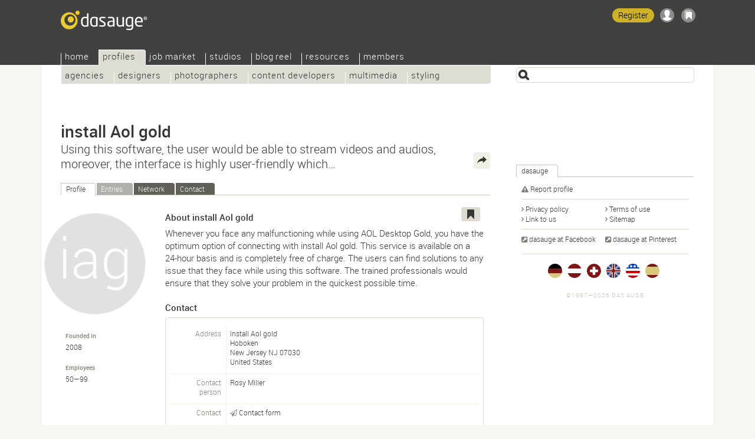

--- FILE ---
content_type: text/html; Charset=UTF-8
request_url: https://dasauge.com/-install-aol-gold/
body_size: 6299
content:
<!DOCTYPE html>
<html lang="en">
<head itemscope itemtype="http://schema.org/WebSite">

<script src="https://dasauge.de/qwerty/js/script.js" defer="defer" data-domain="dasauge.de" data-api="/qwerty/api/event"></script>

		<meta charset="UTF-8" />
		<meta http-equiv="X-UA-Compatible" content="IE=edge" />
		<title>install Aol gold&#8212;dasauge&#174;</title>
		<link rel="stylesheet" type="text/css" href="https://cdn.dasauge.net/ds/7_16.css" />
		<!--[if lt IE 9]><link rel="stylesheet" type="text/css" href="https://cdn.dasauge.net/ds/7_0_ie8.css" /><![endif]-->
		<link rel="stylesheet" type="text/css" href="https://cdn.dasauge.net/ds/7_11_rsp.css" media="only screen and (max-width:1137px)"/>
		<script type="text/javascript" src="/ds/7_007.js"></script>
		<link rel="preload" as="font" type="font/woff" href="https://cdn.dasauge.net/gfx/wf/Roboto-Light-webfont.woff" crossorigin="crossorigin" />
		<link rel="preload" as="font" type="font/woff" href="https://cdn.dasauge.net/gfx/wf/Roboto-Medium-webfont.woff" crossorigin="crossorigin" />
		<link rel="preload" as="image" type="image/svg+xml" href="https://cdn.dasauge.net/gfx/dasauge_7_02.sprite.svg" />
		<script type="text/javascript" src="/ds/7_009a_async.js" async></script>
		<link rel="later" type="text/css" media="print" data-rel="stylesheet" href="https://cdn.dasauge.net/ds/7_1_druck.css" />
		<meta name="viewport" content="width=device-width, initial-scale=1, minimum-scale=1" />
		<meta name="robots" content="noindex" />
		<meta name="twitter:card" content="summary" />
		<meta name="twitter:site" content="@dasauge_de" />
		<meta property="og:site_name" itemprop="name" content="dasauge&#174;" />
		<meta property="og:title" content="install Aol gold&#8212;dasauge&#174;" />
		<meta property="og:description" content="install Aol gold is on dasauge&#174;, the creative network: profile, showcase, network, contact. Using this software, the user would be able to stream videos and audios, moreover, the interface is highly user-friendly which makes the software all the more desirable. in New Jersey. " />
		<meta property="og:image" content="https://cdn.dasauge.net/gfx/og_dasauge-7_001.jpeg" />
		<meta property="og:url" content="https://dasauge.com/-install-aol-gold/" />
		<meta name="theme-color" content="#363634" />
		<meta name="application-name" content="dasauge&#174;" /><meta name="msapplication-TileColor" content="#363634" /><meta name="msapplication-TileImage" content="/css/opt/kachel_144.png" />
		<link rel="home" itemprop="url" href="https://dasauge.com/" />
		<link rel="shortcut icon" type="image/x-icon" href="https://cdn.dasauge.net/favicon.ico" />
		<link rel="apple-touch-icon" type="image/png" sizes="120x120" href="/apple-touch-icon.png" />
		<link rel="apple-touch-icon" itemprop="image" type="image/png" sizes="180x180" href="/apple-touch-icon-180.png" />
		<link rel="alternate nofollow" type="application/rss+xml" href="/-install-aol-gold/?rss" title="dasauge® dasauge®" />
		<link rel="alternate" type="application/rss+xml" href="/-install-aol-gold/?rss" title="install Aol gold" />
		<link rel="image_src" type="image/jpeg" href="https://cdn.dasauge.net/gfx/og_dasauge-7_001.jpeg" />
		<link rel="search" type="application/opensearchdescription+xml" id="suchlink" href="/schnittstellen/opensearch/?typ=html&amp;pfad=%2F-install-aol-gold%2F" title="dasauge" />


		<noscript><style type="text/css">.jsonly { display: none; } </style></noscript>
	</head>
	<body>

	<header>
<script type="text/javascript"><!-- //<![CDATA[
 schreibstat('/-install-aol-gold/', '', false, null, '1e', '344572');
//]]>--></script><noscript><p><img src="/statistik/?url=%2F-install-aol-gold%2F&amp;vs=1e&amp;e=344572" width="2" height="1" loading="eager" alt="" /></p></noscript>
		<div id="kopf_hg">
		<div id="kopf">
		<a id="logo" href="https://dasauge.com/"><div><span>dasauge®</span></div></a>
		<nav>
		<div class="screenreader"><a href="#ctop">install Aol gold—dasauge®</a></div>
		<div id="ihead"><ul id="topnav">

<li><a href="/" accesskey="0">Home</a>
<ul>
<li><a href="/about/">About</a>
<li><a href="/about/faq/">FAQ</a>
<li><a href="/about/link2us/" rel="nofollow">Link to us</a>
<li><a href="/about/press/" rel="nofollow">Press</a></ul></li>
<li class="aktiv" itemscope itemtype="http://data-vocabulary.org/Breadcrumb"><a href="/profiles/" itemprop="url"><span itemprop="title">Profiles</span></a>
<ul class="aktiv">
<li><a href="/profiles/agencies/">Agencies</a>
<li><a href="/profiles/designers/">Designers</a>
<li><a href="/profiles/photographers/">Photographers</a>
<li><a href="/profiles/content/">Content developers</a>
<li><a href="/profiles/multimedia/">Multimedia</a>
<li><a href="/profiles/styling/">Styling</a></ul></li>
<li><a href="/jobs/">Job market</a>
<ul>
<li><a href="/jobs/job_offers/">Job offers</a>
<li><a href="/jobs/job_seekers/">Job seekers</a></ul></li>
<li><a href="/studios/">Studios</a>
<ul>
<li><a href="/studios/seek_space/">Seeking space</a>
<li><a href="/studios/offer_space/">Offering space</a>
<li><a href="/forum/guestbook/">Guest book</a>
<li><a href="/forum/tips_and_tricks/">Tips/tricks</a>
<li><a href="/forum/design_forum/">Design forum</a>
<li><a href="/forum/photo_forum/">Photo forum</a>
<li><a href="/forum/web_forum/">Web forum</a>
<li><a href="/forum/job_forum/">Job forum</a></ul></li>
<li><a href="/blogreel/">Blog reel</a>
<ul>
<li><a href="/blogreel/design_blogs/">Design blogs</a>
<li><a href="/blogreel/photo_blogs/">Photo blogs</a></ul></li>
<li><a href="/resources/">Resources</a>
<ul>
<li><a href="/resources/calendar/">Calendar</a>
<li><a href="/resources/fonts/">Fonts</a>
<li><a href="/resources/books/">Books</a>
<li><a href="/resources/magazines/">Magazines</a>
<li><a href="/resources/organisations/">Organisations</a></ul></li>
<li><a href="/members/" rel="nofollow" class="login">Members</a>
<ul>
<li><a href="/members/account/" rel="nofollow" class="login">Account</a>
<li><a href="/members/profile/" rel="nofollow" class="login">Profile</a>
<li><a href="/members/network/" rel="nofollow" class="login">Network</a>
<li><a href="/members/showcase/" rel="nofollow" class="login">Showcase</a>
<li><a href="/members/job_entries/" rel="nofollow" class="login">Job entries</a>
<li><a href="/members/studio_entries/" rel="nofollow" class="login">Studio entries</a>
<li><a href="/members/search_agents/" rel="nofollow" class="login">Search agents</a>
</li>
</ul>
</li>
</ul>		
		</div><div id="loginwrap"></div></nav>
	<menu>

	<ul id="kopfpikto">
		<li>
			<a class="ks regis" id="regis" href="/members/account/#zli_neu" title="Free membership of dasauge" rel="nofollow">Register</a>
		</li>
		<li>
			<a class="nomod ks ks_login" id="logintab" href="/members/?login" rel="nofollow" accesskey="L" onclick="init_li_url(self.location.pathname+self.location.search); return li_dialog('login');" title="Login/Register"></a>
<script type="text/javascript"><!-- //<![CDATA[
	schreib_login();
//]]>--></script>

		</li>
		<li><a class="ks ks_merk" id="mzpos" href="/about/clipboard/" rel="nofollow" title="Clipboard"><span id="mzz" class="zahl"></span></a></li>
		<!--li><button id="searchtoggle" class="ks ks_suche" title="Shortcut" accesskey="7"></button></li -->
		<li><button id="navtoggle" class="ks ks_navi" title="Sitemap" accesskey="6"></button></li>
	</ul>
<div id="szugriff"><form action="/profiles/" method="get" accept-charset="UTF-8">
	<input type="hidden" name="p" id="szugriff_p" value="/profiles/" />
	<div>
		<span class="indi" id="indi" style="display:none"></span>
		<input type="search" id="szugrifffeld" name="begriff" value="" accesskey="5" title="Enter one or more search terms. Enter phrases using &quot;&quot;." />
		<div id="szugriffmenue"></div>
	</div>

</form>
</div>	</menu>
<script type="text/javascript"><!-- //<![CDATA[
	schreib_mz();
//]]>--></script>


</div></div>
</header>


	<article itemscope itemtype="http://schema.org/Organization"><div id="container"><a id="ctop"></a><!-- google_ad_section_start -->
		<h1><div itemprop="legalName brand">install Aol&#160;gold</div> <span>Using this software, the user would be able to stream videos and audios, moreover, the interface is highly user-friendly which…</span></h1>
		<div id="haupt">

	<div class="neutral" id="eteaser">
<a class="rss" type="application/rss+xml" href="https://dasauge.com/-install-aol-gold/?rss" title="RSS: install Aol gold"><span>RSS</span></a>
<ul class="reiter" id="profilreiter">
<li><a id="t_profile" href="#profile">Profile</a></li><li class="inaktiv"><span>Entries</span></li><li><a id="t_network" href="#network">Network</a></li><li><a id="t_contact" href="/-install-aol-gold/?contact" rel="nofollow">Contact</a></li></ul>
<noscript><p><a id="profile"></a></p></noscript>
<div class="teaser flex">
<div class="content vcard item description" id="r_profile">
	<div class="tools">
	<button class="jsonly mz" data-b="p" data-id="344572" id="mzp344572" title="Add to clipboard"></button>			</div>
	<div class="bildleiste">
		<div class="mlogogross">
			<span data-intl="iAg"></span>
		</div>
		<ul class="sdetails">
			<li>
				<em>Founded in</em>
				<span itemprop="foundingDate">2008</span>
			</li>
			<li>
				<em>Employees</em>
				50—99			</li>
		</ul>
	</div>
	<div class="artikel">
		<h3>About install Aol gold</h3>
		<div itemprop="description"><p>Whenever you face any malfunctioning while using AOL Desktop Gold, you have the optimum option of connecting with install Aol gold. This service is available on a 24-hour basis and is completely free of charge. The users can find solutions to any issue that they face while using this software. The trained professionals would ensure that they solve your problem in the quickest possible time.</p></div>
		<h3>Contact</h3>
		<div class="teaser">
		<div class="screenreader">
			<span class="title role">Using this software, the user would be able to stream videos and audios, moreover, the interface is highly user-friendly which makes the software all the more desirable.</span>
		</div>
		<table class="edetails">
			<td class="boxname boxerster">Address</td>
			<td class="boxfeld boxerster adr" itemprop="address"itemscope itemtype="http://schema.org/PostalAddress"><span class="fn nickname summary">install Aol gold</span><br />
	
				<span class="ds_uncrypt" data-inh="003c00740072006400720025006f007b006d0076007a007d007b007d004b00310083008500840078007900890057007b007c008b007f008e008f003f005c0067008f00830091008e0089009300620056009b0099008b0099006a"></span><br />
				<span itemprop="addressLocality">New Jersey</span> <span itemprop="addressRegion">NJ</span> <span itemprop="postalCode">07030</span><br /><span itemprop="addressCountry">United States</span><br />
			</td>
			<tr>
				<td class="boxname">Contact person</td>
				<td class="boxfeld n">Rosy Miller</td>
			</tr>
			<tr>
				<td class="boxname">Contact</td>
				<td class="boxfeld"><a href="/-install-aol-gold/?contact" title="Contact form to install Aol gold" class="mail" rel="nofollow"><i></i>Contact form</a></td>
			</tr>
			<tr>
				<td class="boxname">Email</td>
				<td class="boxfeld"><a class="gesperrt login" href="/-install-aol-gold/?login" title="Login for members" rel="nofollow"><i></i>Information only network</a></td>
			</tr>
			<tr>
				<td class="boxname">Profile address</td>
				<td class="boxfeld">
<a itemprop="url" href="https://dasauge.com/-install-aol-gold/" class="uid url extern dasauge" rel="me author"><i></i>dasauge.com/-install-aol-gold</a>				</td>
			</tr>
			<tr>
				<td class="boxname">Web</td>
				<td class="boxfeld">
<a rel="noopener" itemprop="sameAs" href="https://www.customersupportnumber-usa.com/download-aol-desktop-gold/" rel="nofollow" class="extern" data-pxurl="aHR0cDovL2FwaS50aHVtYmFsaXpyLmNvbS8/dXJsPWh0dHBzOi8vd3d3LmN1c3RvbWVyc3VwcG9ydG51bWJlci11c2EuY29tL2Rvd25sb2FkLWFvbC1kZXNrdG9wLWdvbGQv" title="Website of install Aol gold (new window)"><i></i>www.customersupportnumber-usa.com/download-aol-desktop-gold</a>				</td>
			</tr>
		</table>
	</div>
		
	</div>
	<div class="boxsublinedatum teaserhover"><time itemprop="datePosted" class="date" datetime="2019-05-15T03:03:00Z">05/15/2019</time></div>
</div>

	<noscript><p><a id="network"></a></p></noscript>
		<div id="r_network">
		<h3>install Aol gold’s network</h3>
	<p>
		No contacts at present	</p>
		<div class="hauptlink">
			<a href="/members/network/?invite=install-aol-gold" rel="nofollow" class="button">Invite to my network…</a>
		</div>
	</div>
</div>
</div>
<script type="text/javascript"><!-- //<![CDATA[
	initreiter('profilreiter', false, true);
	init_mep('828c0f3af0c812f2552612c3b9046c3d23f1d2af', '', 242, 0);
	init_fo_mep('828c0f3af0c812f2552612c3b9046c3d23f1d2af', 242);
//]]>--></script>
	
			<!-- google_ad_section_end -->

		<div class="seitennav fuss">
			<div>
			</div>
			<div class="zlinks"></div>
			<div class="vz">
<script type="text/javascript"><!-- //<![CDATA[
	dw('<'+'a class="zurueck" href="javascript:zurueck();"><i></i>back<'+'/a>');
//]]>--></script>

</div>
			<br class="stopp" />
		</div>
		<menu>
			<div id="bmk">
			
			<div><span>Share</span></div>
			<ul>
				<li><a href="https://www.xing.com/spi/shares/new?url=https%3A%2F%2Fdasauge.com%2F-install-aol-gold%2F" title="Share on Xing" rel="noopener nofollow" class="swin extern bmk_xing"><span>Xing</span></a></li>
				<li><a href="https://www.facebook.com/sharer.php?u=https%3A%2F%2Fdasauge.com%2F-install-aol-gold%2F" title="Share on Facebook" rel="noopener nofollow" class="swin extern bmk_facebook"><span>Facebook</span></a></li>
				<li><a href="https://twitter.com/intent/tweet?text=install%20Aol%20gold%E2%80%94dasauge%C2%AE&amp;url=https%3A%2F%2Fdasauge.com%2F-install-aol-gold%2F&amp;hashtags=dasauge&amp;related=dasauge_de,dasauge_jobs&amp;lang=en" title="Share on Twitter" rel="noopener nofollow" class="swin extern bmk_twitter"><span>Twitter</span></a></li>
				<li><a href="https://www.linkedin.com/shareArticle?mini=true&amp;url=https%3A%2F%2Fdasauge.com%2F-install-aol-gold%2F&amp;title=install%20Aol%20gold%E2%80%94dasauge%C2%AE&amp;source=dasauge&amp;summary=install%20Aol%20gold%20is%20on%20dasauge%C2%AE%2C%20the%20creative%20network%3A%20profile%2C%20showcase%2C%20network%2C%20contact.%20Using%20this%20software%2C%20the%20user" title="Share on LinkedIn" rel="noopener nofollow" class="swin extern bmk_linkedin"><span>LinkedIn</span></a></li>
				<li><a href="https://api.whatsapp.com/send?l=en&amp;text=install%20Aol%20gold%E2%80%94dasauge%C2%AE%20-%20https%3A%2F%2Fdasauge.com%2F-install-aol-gold%2F" title="Share on Whatsapp" rel="noopener nofollow" class="extern bmk_whatsapp"><span>Whatsapp</span></a></li>
				<li><a href="mailto:?subject=install%20Aol%20gold%E2%80%94dasauge%C2%AE&amp;body=%3Chttps%3A%2F%2Fdasauge.com%2F-install-aol-gold%2F%3E" title="Spread the word via email" rel="noopener nofollow" class="bmk_mail"><span>Spread the word via email</span></a></li>
			</ul>
		</div></menu>
		</div>

		<aside><div id="marginal">
	
<div class="rectbn"><div style="width:300px" id="slotidnotset"></div></div>
<script type="text/javascript"><!-- //<![CDATA[
	var slotid = (abl_halfpage) ? 'div-gpt-ad-1396866950603-2' : 'div-gpt-ad-1396866950603-3';
	document.getElementById('slotidnotset').style.height = (abl_halfpage) ? '600px' : '250px';
	document.getElementById('slotidnotset').id = slotid;
	googletag.cmd.push(function() { googletag.display(slotid); });
//]]>--></script>

			<div class="marginalbox">
				<h2 class="reiter"><span>dasauge</span></h2><br class="iefix" />
				<div class="teaser">
					<ul class="spalten">
						<li style="width: 95%">
							<a rel="nofollow" href="https://dasauge.com/-install-aol-gold/?melden" title="Report issue with this profile" class="att"><i></i>Report profile</a>
						</li>
					</ul>
					<ul class="spalten toplinie">
						<li><a href="/about/privacy/" title="Data protection guidelines for dasauge" rel="nofollow" class="pfeil"><i></i>Privacy policy</a></li>
						<li><a href="/about/terms_of_use/" title="Terms of use for dasauge" rel="nofollow" class="pfeil"><i></i>Terms of use</a></li>

						<li><a href="/about/link2us/" title="Logos and buttons" class="pfeil"><i></i>Link to us</a></li>
						<li><a href="/about/sitemap/" title="Sitemap for dasauge" class="pfeil"><i></i>Sitemap</a></li>
					</ul>
					<ul class="spalten toplinie" itemscope itemtype="http://schema.org/Organization">
						<link itemprop="url" href="https://dasauge.com"/>
						<li><a itemprop="sameAs" href="https://www.facebook.com/dasauge" class="extern" rel="noopener"><i></i>dasauge at Facebook</a></li>
						<li><a itemprop="sameAs" href="https://pinterest.com/dasauge/" class="extern" rel="noopener"><i></i>dasauge at Pinterest</a></li>
					</ul>
		<ul id="inter">
			<li><a href="https://dasauge.de/" title="dasauge® Deutschland" hreflang="de" class="flg_de"><span>dasauge.de</span></a></li>
			<li><a href="https://dasauge.at/" title="dasauge® Österreich" hreflang="de-AT" class="flg_at"><span>dasauge.at</span></a></li>
			<li><a href="https://dasauge.ch/" title="dasauge® Schweiz" hreflang="de-CH" class="flg_ch"><span>dasauge.ch</span></a></li>
			<li><a href="https://dasauge.co.uk/" title="dasauge® UK" hreflang="en-GB" class="flg_gb"><span>dasauge.co.uk</span></a></li>
			<li><a href="https://dasauge.com/" title="dasauge® USA" hreflang="en" class="flg_us aktiv"><span>dasauge.com</span></a></li>
			<li><a href="https://dasauge.es/" title="dasauge® España (Beta)" hreflang="es" class="flg_es"><span>dasauge.es</span></a></li>
		</ul>

		<footer><div id="zera">©1997—2026 Das Auge<br /> </div></footer>

</aside>
</div>
<div id="login"><div>
	<button class="schliessen" title="Close (esc)"><i></i></button>
	<div id="mg_ausgeloggt">
		<div id="mg_ausgeloggt_d">
			<div>
				<ul class="reiter" id="login_reiter">
					<li><a id="t_li_dasauge" href="#li_dasauge" class="dasauge"><i></i>dasauge</a></li>
					<li><a id="t_li_openid" href="#li_openid">Other accounts</a></li>
				</ul>
				<div class="flex teaser">
				<div id="r_li_dasauge">
					<form id="li_dasauge" action="/members/" method="POST" accept-charset="UTF-8">
						<input name="l_nutzer" id="l_nutzer" placeholder="Username" type="text" autocomplete="username" class="formfeld" />
						<input name="l_kenn" id="l_kenn" placeholder="Password" type="password" autocomplete="current-password" class="formfeld" />
						<input name="backto" type="hidden" class="backto" value="" />
						<input type="submit" value="Login" class="button" />
					</form>
				</div>
				<div id="r_li_openid">
					<form id="oa" action="/oauth/openid" method="GET" accept-charset="UTF-8">
						<input type="hidden" name="backto" class="backto" value="" />
						<p>Login with your account at…</p>
						<ul>
							<li data-id="oidp_Facebook"><a class="oa_facebook" rel="nofollow" href="/oauth/facebook" title="Facebook"></a></li>
							<li data-id="oidp_Twitter"><a class="oa_twitter" rel="nofollow" href="/oauth/twitter" title="Twitter"></a></li>
							<li data-id="oidp_Google"><a class="oa_google" rel="nofollow" href="/oauth/google" title="Google Account"></a></li>
							<li data-id="oidp_LinkedIn"><a class="oa_linkedin" rel="nofollow" href="/oauth/linkedin" title="LinkedIn"></a></li>
						</ul>
						<hr class="cool" />
						<p>…or OpenID:</p>
						<div id="oidbox"><div>
							<input type="text" name="openid_url" id="openid_url" class="formfeld" placeholder="OpenID URL" value="" />
							<input type="submit" value="Login" class="button" />
						</div></div>
					</form>
				</div>
			</div>
			<div>
				<ul class="spalten">
					<li><a href="/members/account/#zli_neu" title="Free membership of dasauge" rel="nofollow">Register</a></li>
					<li><a href="/members/?kennwort" title="Request login details" rel="nofollow">Forget your login?</a></li>
				</ul>
			</div>
		</div>		</div>
	</div>
	<div id="mg_eingeloggt">
		<p></p>
		<div id="mg_eingeloggt_d">
			<div>
				<div>
					<ul class="spalten toplinie">
						<li><a href="/members/profile/?show" title="My profile" rel="nofollow" class="pfeil"><i></i>My profile</a></li>
						<li><a href="/members/showcase/" title="Showcase" rel="nofollow" class="pfeil"><i></i>Showcase</a></li>
						<li><a href="/members/network/" title="Your network to edit and administer" rel="nofollow" class="pfeil"><i></i>Network</a></li>
						<li><a href="/members/network/?invite" title="Invite to my network" rel="nofollow" class="pfeil"><i></i>Invite</a></li>
						<li><a href="/members/profile/profilelink/" title="Create a link button for your profile" rel="nofollow" class="pfeil"><i></i>Profile link</a></li>
						<li><a href="/members/search_agents/" title="Overview of search agents and mail agents" rel="nofollow" class="pfeil"><i></i>Search agents</a></li>
					</ul>
				</div>
				<div class="buttons">
					<a href="/members/" class="button" rel="nofollow">Members area</a>
					<a href="/members/?logout" class="button" rel="nofollow">Logout</a>
				</div>
			</div>
		</div>
	</div>
</div></div>

</article>

<script defer src="https://static.cloudflareinsights.com/beacon.min.js/vcd15cbe7772f49c399c6a5babf22c1241717689176015" integrity="sha512-ZpsOmlRQV6y907TI0dKBHq9Md29nnaEIPlkf84rnaERnq6zvWvPUqr2ft8M1aS28oN72PdrCzSjY4U6VaAw1EQ==" data-cf-beacon='{"version":"2024.11.0","token":"a5c0f09c4a2249f4993071cc99427ffc","r":1,"server_timing":{"name":{"cfCacheStatus":true,"cfEdge":true,"cfExtPri":true,"cfL4":true,"cfOrigin":true,"cfSpeedBrain":true},"location_startswith":null}}' crossorigin="anonymous"></script>
</body>
</html>
<!-- Cache 01/21/2026 07:02:44 AM (ET) -->


--- FILE ---
content_type: text/css; Charset=UTF-8
request_url: https://cdn.dasauge.net/ds/7_16.css
body_size: 19091
content:
/* dasauge 7_16.css | © 2011-2025 zeramedia | Generiert: 17.03.2025 10:10:37 auf freki */ @font-face{font-family:'DSn';src:url('/gfx/wf/Roboto-Light-webfont.eot');src:url('/gfx/wf/Roboto-Light-webfont.eot?#iefix') format('embedded-opentype'),local('Roboto Light'),local('Roboto-Light'),url('/gfx/wf/Roboto-Light-webfont.woff') format('woff'),url('/gfx/wf/Roboto-Light-webfont.ttf') format('truetype'),url('/gfx/wf/Roboto-Light-webfont.svg#robotolight') format('svg');font-weight:normal;font-display:fallback}@font-face{font-family:'DSn';src:url('/gfx/wf/Roboto-Medium-webfont.eot');src:url('/gfx/wf/Roboto-Medium-webfont.eot?#iefix') format('embedded-opentype'),url('/gfx/wf/Roboto-Medium-webfont.woff') format('woff'),url('/gfx/wf/Roboto-Medium-webfont.ttf') format('truetype'),url('/gfx/wf/Roboto-Medium-webfont.svg#robotomedium') format('svg');font-weight:bold;font-display:fallback}@font-face{font-family:'daicon';src:url('/gfx/wf/dasauge-icons-v6.eot');src:url('/gfx/wf/dasauge-icons-v6.eot#iefix') format('embedded-opentype'),url('/gfx/wf/dasauge-icons-v6.woff2') format('woff2'),url('/gfx/wf/dasauge-icons-v6.woff') format('woff'),url('/gfx/wf/dasauge-icons-v6.ttf') format('truetype'),url('/gfx/wf/dasauge-icons-v6.svg#dasauge-icons-v6') format('svg');font-weight:normal;font-display:block}#logo,.ks,.navtoggle,#inter a,#oa a,#szugrifffeld,.bewert a,.mz,.watch a,.tglbuehne a,#bmk div,#bmk a,.btzurueck,.btvor,.bnvor,.bnzurueck,#szugrifffeld,.shareentry a span,.schliessen,.sslimg,.sprite{background-image:url(/gfx/dasauge_7_02.sprite.svg);background-size:312px 312px;background-repeat:no-repeat}#oa a{background-size:468px 468px}.shareentry a span{background-size:234px 234px}.bewertwart,.bewertwart:hover{background:rgb(220,220,210) url(/gfx/ic_warten-48.gif) 50% 50% no-repeat!important}*{margin:0}html.touch,html.touch body{width:100%;overflow-x:hidden;-webkit-text-size-adjust:none}body,input,textarea,.brot{font:15px DSn,sans-serif;line-height:1.4}body{padding:0;color:rgb(54,54,52);background:#fff;font-size:15px}.leaflet-container{font-family:DSn,sans-serif !important}::selection{background-color:#ebcb2f}table{border-collapse:collapse;border-spacing:0}input,button,textarea,select,optgroup,option,.button{font-family:inherit;font-size:inherit;font-style:inherit;font-weight:inherit;box-sizing:border-box}input::-webkit-input-placeholder{color:rgb(200,200,190)}*:focus{outline:none}a,.button,.buttons input{color:rgb(54,54,52);text-decoration:none;transition-property:background-color,border-color,color;-webkit-transition-property:background-color,border-color,color;-moz-transition-property:background-color,border-color,color;-ie-transition-property:background-color,border-color,color;transition-duration:1s;-webkit-transition-duration:1s;-moz-transition-duration:1s;-ie-transition-duration:1s}.leaflet-container a{color:rgb(54,54,52) !important}a:hover,a:focus,a.gesperrt:hover,a.thema:hover,.klickbatzen:hover a{color:#cdb129;transition-duration:0s;-webkit-transition-duration:0s;-moz-transition-duration:0s;-ie-transition-duration:0s}a:active{color:#ebcb2f}a.thema{font-weight:bold;color:#606058}a img{border:0}#kopf,#kopf_hg{z-index:2;padding:0;top:0;left:0;height:110px;width:100%}#kopf_hg{position:fixed;background:#404038;background:rgba(60,60,58,.975)}@supports ((backdrop-filter:blur(20px)) or (-webkit-backdrop-filter:blur(20px)) or (-moz-backdrop-filter:blur(20px)) or (-ms-backdrop-filter:blur(20px))){#kopf_hg{background:rgba(2,2,0,.75);-webkit-backdrop-filter:blur(20px);-moz-backdrop-filter:blur(20px);backdrop-filter:blur(20px);}}#kopf{}#logo{position:absolute;top:18px;left:32px;margin:0;display:block;width:150px;height:43px;cursor:pointer;z-index:3}@media only screen and (min-width:768px){body{overflow-y:scroll;background-color:rgb(247,247,242);background-image:-moz-linear-gradient(left,#fff 0,#fff 1138px);background-image:-webkit-gradient(left top,right top,color-stop(0,#fff),color-stop(1138px,#fff));background-image:-webkit-linear-gradient(left,#fff 0,#fff 1138px);background-image:-o-linear-gradient(left,#fff 0,#fff 1138px);background-image:-ms-linear-gradient(left,#fff 0,#fff 1138px);background-image:linear-gradient(to right,#fff 0,#fff 1138px);background-size:1138px 100%;background-repeat:repeat-y;background-position:50% 0;transition:background-size .5s;-webkit-transition:background-size .5s;-moz-transition:background-size .5s;-ie-transition:background-size .5s}@media (prefers-color-scheme:dark){body{background-color:rgb(54,54,52)}}#kopf{width:1138px;margin:0px auto;position:relative}#topnav{bottom:0;left:32px;letter-spacing:1px}#topnav li{display:block;position:relative;margin:0}#topnav>li>a{letter-spacing:1px}#topnav li.aktiv{position:static}#topnav ul{opacity:0;filter:alpha(opacity=0);visibility:hidden;font-size:12px;font-weight:normal;top:20px;left:0px;border:1px solid #fff;border-bottom-right-radius:4px;min-width:120px}#topnav,#topnav ul.aktiv{height:20px;opacity:1;filter:alpha(opacity=100);visibility:visible;min-width:0}#topnav ul.aktiv li,#topnav>li{float:left}#topnav ul:hover,#topnav>li:hover ul{opacity:1;filter:alpha(opacity=100);visibility:visible}#topnav ul{transition-property:opacity,visibility;-webkit-transition-property:opacity,visibility;-moz-transition-property:opacity,visibility;-ie-transition-property:opacity,visibility;transition-duration:.5s,0s;-webkit-transition-duration:.5s,0s;-moz-transition-duration:.5s,0s;-ie-transition-duration:.5s,0s;transition-delay:0s,.5s;-webkit-transition-delay:0s,.5s;-moz-transition-delay:0s,.5s;-ie-transition-delay:0s,.5s;z-index:3}#topnav>li:hover ul{transition-property:opacity,visibility;-webkit-transition-property:opacity,visibility;-moz-transition-property:opacity,visibility;-ie-transition-property:opacity,visibility;transition-duration:.25s,0s;-webkit-transition-duration:.25s,0s;-moz-transition-duration:.25s,0s;-ie-transition-duration:.25s,0s;transition-delay:.125s,0s;-webkit-transition-delay:.125s,0s;-moz-transition-delay:.125s,0s;-ie-transition-delay:.125s,0s}#topnav ul.aktiv,#topnav li.aktiv>a{transition:background-color .25s;-webkit-transition:background-color .25s;-moz-transition:background-color .25s;-ie-transition:background-color .25s}#topnav ul.aktiv:hover,#topnav li.aktiv>a:hover{transition:background-color 0s;-webkit-transition:background-color 0s;-moz-transition:background-color 0s;-ie-transition:background-color 0s}#topnav ul.aktiv{width:728px;display:block;visibility:visible;left:0;padding-top:11px;z-index:2}#topnav a{position:relative;text-decoration:none;color:rgb(252,252,250);background:none;display:block;overflow:visible;transition-property:none;-webkit-transition-property:none;-moz-transition-property:none;-ie-transition-property:none;white-space:nowrap}#topnav ul a{color:rgb(54,54,52);padding:3px 6px 3px 6px}#topnav ul a:hover{background:#ffe033}#topnav ul a:active{background:#cdb129}#topnav ul.aktiv li:first-child a{border-left:0px}#topnav>li:hover>a,#topnav>li.aktiv:hover>a,#topnav>li>a:hover,#topnav ul.aktiv a:hover,#topnav li.aktiv>a,#topnav li.aktiv>a:hover,#topnav ul li.aktiv>a:focus,#topnav ul.aktiv li.aktiv>a{z-index:4;color:rgb(54,54,52);background:#ebcb2f;border:1px solid #fff;padding-top:5px;border-bottom:0px;margin-top:-6px;padding-right:16px;height:21px;margin-right:-1px;border-top-right-radius:4px}#topnav>li>a:hover,#topnav>li.aktiv a:hover{background:#ffe033}#topnav>li>a:active{background:#a28f16 0 -100px}#topnav ul.aktiv,#topnav li.aktiv>a{background:rgb(220,220,210);background:rgb(220,220,210)}#topnav li:hover ul.aktiv,#topnav ul{background:#ebcb2f}@supports ((backdrop-filter:blur(20px)) or (-webkit-backdrop-filter:blur(20px)) or (-moz-backdrop-filter:blur(20px)) or (-ms-backdrop-filter:blur(20px))){#topnav ul{background:rgba(236,198,0,.75);-webkit-backdrop-filter:blur(20px);-moz-backdrop-filter:blur(20px);backdrop-filter:blur(20px)}#topnav ul.aktiv{background:rgba(210,210,200,.75);-webkit-backdrop-filter:blur(20px);-moz-backdrop-filter:blur(20px);backdrop-filter:blur(20px)}#topnav li:hover ul.aktiv,#topnav ul{background:rgba(236,198,0,.75);-webkit-backdrop-filter:blur(20px);-moz-backdrop-filter:blur(20px);backdrop-filter:blur(20px)}}#topnav ul.aktiv a,#topnav>li>a{height:20px;line-height:10px;padding:0 16px 0 6px;border-left:1px solid #fff}#topnav ul li.aktiv a{background:#fff;border-color:#fff}#topnav ul.aktiv a:hover,#topnav ul.aktiv a:active,#topnav ul.aktiv a:focus{color:rgb(54,54,52);border-color:#ffe033;height:20px;background:#ffe033}#topnav ul.aktiv a:active{background-color:#cdb129}#topnav ul.aktiv li.aktiv>a,#topnav ul.aktiv li.aktiv>a:hover,#topnav ul.aktiv li.aktiv>a:focus{color:rgb(54,54,52);border-color:rgb(252,252,250);height:20px;background:#fff}#topnav ul.aktiv li.aktiv>a:hover{color:#cdb129}}button{border:0;background:none;cursor:pointer}p,menu{margin:0;padding:0}img{color:rgb(200,200,190);font-size:10px}.fontmini{font-size:12px}.artikel p,.artikel ul,.aktuell p,.aktuell ul,.fobeitrag p,.fobeitrag ul,.info p,.ups p,.suchinfo p,.ok p{margin-bottom:0.75em}.aktuell .artikel{margin-bottom:48px}.fobeitrag textarea.formfeld{width:100%;height:5em;margin:0}.initial:first-letter{float:left;margin:0 4px -4px 0;font-size:48px;color:#999997;font-weight:bold;line-height:1}.fobeitrag .boxsubline{margin:0;position:absolute;bottom:12px;width:auto}.hauptlink2s{clear:both;position:relative;height:40px;box-sizing:border-box;width:100%}.hauptlink2s .hauptlink{margin:0;position:absolute;right:0;width:auto;overflow:visible;white-space:nowrap}.hauptlinklinks{left:0;text-align:left!important}.fobeitrag .hauptlink2s{height:30px}.fobeitrag .hauptlink{padding-bottom:0}.hauptlink a,.scrollboxfuss a{margin-right:4px}.fobeitrag .hauptlink a{margin-right:0}.fobeitrag blockquote{border-left:2px solid rgb(200,200,190);padding-left:8px;margin-left:2px;color:#808078;font-size:12px}.fobeitrag blockquote blockquote{border-left-color:rgb(220,220,210);color:rgb(200,200,190)}.fobeitrag blockquote blockquote blockquote{border-left-color:rgb(240,240,230);color:rgb(220,220,210)}.fobeitrag blockquote p,.fobeitrag blockquote ul{margin-bottom:.25em}ul{list-style:square outside;list-style-image:url([data-uri]);padding:0 0 0 18px}ul.nobullet{list-style:none;padding-left:0}menu{list-style:none}table{clear:both;width:100%}td,th{vertical-align:top;text-align:left}div.neutral{width:100%;margin:0;padding:0;position:relative}a.extern>i,a.pfeil>i,a.zurueck>i,a.vor>i,a.aufzu>i,a.rsstext>i,a.bilder>i,a.gesperrt>i,a.entsperrt>i,a.geo>i,a.kal>i,a.mail>i,a.aktuell>i,a.forum>i,a.jobs>i,a.suche>i,a.dasauge>i,a.att>i,span.gesperrt>i,span.entsperrt>i,span.ssl>i,span.lbewert>i,span.lkomm>i,span.linfo>i,span.lwatch>i,li.fernarbeit>i,li.arbeitszeit>i,li.geo>i,li.quali>i,li.jobs>i{font:normal normal normal 15px daicon;font-size:inherit;line-height:inherit;text-rendering:auto;-webkit-font-smoothing:antialiased;-moz-osx-font-smoothing:grayscale;color:#808078;transition:inherit;-webkit-transition:inherit;-moz-transition:inherit;-ie-transition:inherit}a.extern:hover>i,a.pfeil:hover>i,a.zurueck:hover>i,a.vor:hover>i,a.aufzu:hover>i,a.rsstext:hover>i,a.bilder:hover>i,a.gesperrt:hover>i,a.entsperrt:hover>i,a.geo:hover>i,a.kal:hover>i,a.mail:hover>i,a.aktuell:hover>i,a.forum:hover>i,a.jobs:hover>i,a.suche:hover>i,a.dasauge:hover>i,a.att:hover>i{color:inherit;transition:inherit;-webkit-transition:inherit;-moz-transition:inherit;-ie-transition:inherit}a.pfeil>i:after{content:"\e803\a0"}a.zurueck>i:after{content:"\e802\a0"}a.vor>i:after{content:"\e803\a0"}a.extern>i:after{content:"\e807\a0"}a.dasauge>i:after{content:"\e816\a0"}a.rsstext>i:after{content:"\e808\a0"}a.bilder>i:after{content:"\e809\a0"}a.aktuell>i:after{content:"\e80f\a0"}a.aufzu>i:after{content:"\e805\a0"}.klappzu a.aufzu>i:after{content:"\e806\a0"}a.gesperrt>i:after,span.gesperrt>i:after,span.ssl>i:after{content:"\e80a\a0"}a.gesperrt>i,span.gesperrt>i,a.gesperrt,span.gesperrt,a.entsperrt>i,span.entsperrt>i{color:rgb(220,220,210)}span.ssl>i{font-size:120%;padding-right:4px}a.entsperrt>i:after,span.entsperrt>i:after{content:"\e80b\a0"}a.att>i:after{content:"\e818\a0"}a.kal>i:after{content:"\e80e\a0"}a.mail>i:after{content:"\e800\a0"}a.geo>i:after,span.geo>i:after,li.geo>i:after{content:"\e80c "}a.formbut.geo>i:after{content:"\e80c"}a.formbut.geo:hover>i{color:rgb(54,54,52)}span.lbewert>i:after{content:"\e813\a0"}span.lkomm>i:after,a.forum>i:after{content:"\e810\a0"}a.jobs>i:after{content:"\e811\a0"}a.suche>i:after{content:"\e812\a0"}span.linfo>i:after{content:"\e815\a0"}span.lwatch>i:after{content:"\e816\a0"}span.lbewert,span.lkomm,span.linfo{transition-property:all;-webkit-transition-property:all;-moz-transition-property:all;-ie-transition-property:all}span.lbewert>i,span.lkomm>i,span.linfo>i,span.lwatch>i{color:#fff}li.fernarbeit>i:after{content:"\2302\a0"}li.arbeitszeit>i:after{content:"\1f554\a0"}li.quali>i:after{content:"\1F393\a0"}.weiter{white-space:nowrap;hyphens:none;-webkit-hyphens:none;-moz-hyphens:none;-ie-hyphens:none}a.neutral,a.neutral:hover,.agenturhinweis a,.agenturhinweis a:hover{padding:0!important;background:none!important}.gross{font-weight:normal;font-size:14px}.blogicon,.mtabs .blogicon{display:block;width:16px;height:16px;position:absolute;left:2px;top:6px;background-repeat:no-repeat}.mtabs div.scrollboxfuss{text-align:right}.bilderschau img.ress{height:auto}h1,h2,h3,.title h2{clear:both;position:relative;font-size:28px;font-weight:bold;line-height:1.25;color:rgb(54,54,52);margin:0 0 1.25em 0}.title{position:relative}h1,.title h2{width:640px;margin:24px 0 16px 0}.title h1{position:absolute;top:-16px}h1 img{width:40px;height:40px;border:1px solid #808078;float:left;margin:-8px 12px 0 0}h1.mithauptlogo{padding-left:0px}h1 span,h2 span{display:block;font-weight:normal;font-size:20px;letter-spacing:0}h2{font-size:20px;margin:0 0 0.5em 0}h2.h1{font-size:28px;margin:0 0 1.25em 0}.artikel h2,h2.artikel{font-size:20px}h3{font-size:15px;margin:1.5em 0 0.5em 0}h3:first-child{margin-top:0}br.iefix{clear:both;display:none}em,.em{font-weight:bold;font-style:normal}.stopp{clear:both !important}.grau{color:rgb(200,200,190) !important}#logo:active{margin:1px -1px -1px 1px}#logo span{display:none}.screenreader{display:none}.mlogo,.mlogogross,.mlogomini,.mlogomikro{background-color:rgb(240,240,230);background-color:rgba(20,20,20,.125);border:1px solid rgb(240,240,230);display:inline-block;overflow:hidden;text-align:center;border-radius:50% 50%;vertical-align:top;transition:all .5s;-webkit-transition:all .5s;-moz-transition:all .5s;-ie-transition:all .5s}.mlogomikro{border:none}.mlogo span,.mlogogross span,.mlogomini span,.mlogomikro span{display:none}.mlogo span[data-intl],.mlogogross span[data-intl],.mlogomini span[data-intl],.mlogomikro span[data-intl]{display:inline-block;font-weight:normal;line-height:160%;text-transform:lowercase;color:rgb(252,252,250);margin:0 -50%;min-width:100%;white-space:nowrap;width:auto!important}.mlogo span:before,.mlogogross span:before,.mlogomini span:before,.mlogomikro span:before{content:attr(data-intl)}.fo .mlogomini{cursor:not-allowed}.fo a.mlogomini{cursor:pointer}.boxfeld .mlogomini{float:left;margin:0 8px 8px 0}.mlogo{width:80px!important;height:80px!important}.mlogo img,.mlogo span{width:80px;height:80px;font-size:48px}.mlogogross{width:170px!important;height:170px!important}.mlogogross img,.mlogogross span{width:170px;height:170px;font-size:94px;border:none}.bildleiste .mlogogross img{border:none;margin-bottom:0;width:170px}.mlogomini{width:40px!important;height:40px!important}.mlogomini img,.mlogomini span{width:40px;height:40px;font-size:28px}.mlogomikro{width:20px!important;height:20px!important;padding:0;float:left}.mlogomikro img,.mlogomikro span{width:20px;height:20px;font-size:12px}a:hover .mlogo,a:hover .mlogomini,.klickbatzen:hover .mlogomini,.klickbatzen:hover .mlogo,a:hover .mlogomikro{background-color:rgba(20,20,20,.175)}.eintrag .mlogof,.eintrag .mlogow,.eintrag .mlogom{float:left;margin:0 8px 8px 0;width:80px;height:80px}.klauseln{color:#808078}#flgwrap{position:absolute;left:2px;width:100px}#kopfpikto{position:absolute;right:24px;top:8px;list-style:none;white-space:nowrap}#kopfpikto>li{display:block;float:left}#kopfpikto>li>a,#kopfpikto>li>button,#topnav button{display:inline-block}#kopfpikto>li>#navtoggle,#kopfpikto>li>#searchtoggle{display:none}.ks,.navtoggle{width:36px;height:36px;cursor:pointer;transition:background-image .5s;-webkit-transition:background-image .5s;-moz-transition:background-image .5s;-ie-transition:background-image .5s}.regis{box-sizing:border-box;width:auto;height:24px;margin:6px 4px 0 0;font-size:14px;background:#cdb129;padding:2px 10px;border-radius:12px;color:#000}.regis:hover{background-color:#ebcb2f;color:#000}.ks_navi{background-position:-66px -42px}.ks_navi:hover,.navopen .ks_navi{background-position:-66px -78px}.ks_suche{background-position:-150px -42px}.ks_such:hover,.searchopen .ks_suche{background-position:-150px -78px}.ks_login{background-position:-30px -42px}.ks_login:hover{background-position:-30px -78px}.loggedin .ks_login,.loggedin .ks_login:hover{background-position:-30px -78px}.loggedin #regis{display:none}.ks_merk{background-position:-174px -42px}.ks_merk:hover,.ks_aktiv{background-position:-174px -78px}.has_mgimg{background:none!important}.navtoggle{background-position:-96px -44px}#logintab img{width:24px!important;height:24px!important;margin:6px 6px}hr.cool{height:2px;border:1px solid rgb(220,220,210);background:rgb(220,220,210);border-radius:50%}#mzpos{position:relative}#mzz,#liname{padding:8px 4px 0 24px;font-weight:normal;font-size:10px}#mzz{display:none;background:rgb(205,177,41);background:rgba(205,177,41,.85);box-shadow:0 0 2px rgba(0,0,0,.5);padding:3px 3px 2px 3px;min-width:8px;text-align:center;color:rgb(54,54,52);position:absolute;top:0;right:0;margin:0}a:hover .kp_login,a:hover .kp_login_aktiv{background-position:2px -200px}a:hover .kp_merk #mzz{color:rgb(54,54,52)}a:hover .kp_merk{background-position:2px -180px}a:hover .kp_inter{background-position:2px -160px}a:hover .kp_nachrichten,a:hover .kp_nachrichten_al{background-position:2px -240px}#kopfpikto li{position:relative}#kopf #merk{position:absolute;width:300px;left:888px;display:none}#kopf #merk li{font-weight:normal;float:right}#container{box-sizing:border-box;position:relative;top:128px;width:1138px;padding:32px;transition:top .5s;-webkit-transition:top .5s;-moz-transition:top .5s;-ie-transition:top .5s;margin:0px auto}#haupt{width:728px;padding:4px 0 0 0;position:relative}#haupt b{color:rgb(54,54,52)}#marginal{box-sizing:border-box;position:absolute;top:106px;right:32px;width:302px;padding:0;font-size:12px}.teaser{overflow:visible}.teaser,.superbn iframe,.fullbn iframe,.rectbn iframe,.skybn iframe,.suchform,.formular{clear:both;border-radius:4px}.superbn iframe,.fullbn iframe,.rectbn iframe,.skybn iframe{border:1px solid rgb(200,200,190)!important}.superbn iframe{border-color:#fff!important}.super{width:728px!important}.teaser,.formular,.warnbanner{position:relative;padding:12px 8px 12px 8px;margin-bottom:36px;border:1px solid transparent;border-top-color:rgb(200,200,190);border-top-right-radius:0;border-top-left-radius:0}.warnbanner{border-top-color:transparent;padding-right:28px}.warnbannerwrap{}.warnbanner{margin-bottom:16px;background:rgb(247,247,242);border:1px solid rgb(240,240,230);border-radius:4px;font-size:12px}.schliessen{background-position:0 -228px;width:24px;height:24px;position:absolute;top:8px;right:8px}.schliessen:hover{background-position:-36px -228px}.warnbanner .schliessen{top:4px;right:4px}.warnbanner .buttons{margin-right:-12px;height:auto}.warnbanner .buttons a{border-color:rgb(220,220,210);background:rgb(220,220,210)}div>.flex,.marginalbox .teaser{transition-property:background-color,border-color,height;-webkit-transition-property:background-color,border-color,height;-moz-transition-property:background-color,border-color,height;-ie-transition-property:background-color,border-color,height;transition-duration:.5s;-webkit-transition-duration:.5s;-moz-transition-duration:.5s;-ie-transition-duration:.5s}div:hover>.flex,div:hover>ul.reiter>li.aktiv>a,div:hover>ul.reiter>li.aktiv>a:hover,div:hover>h2.reiter span,.marginalbox:hover .teaser,ul.formkontext li.aktiv a,ul.formkontext li.aktiv>span,ul.formkontext li.aktiv a:hover,.formular{background:rgb(247,247,242);border-color:rgb(240,240,230);border-top-right-radius:4px;transition-duration:.25s;-webkit-transition-duration:.25s;-moz-transition-duration:.25s;-ie-transition-duration:.25s}div:hover>ul.reiter>li.aktiv>a:hover{transition-duration:0s;-webkit-transition-duration:0s;-moz-transition-duration:0s;-ie-transition-duration:0s}#haupt .teaser,.formular{box-sizing:border-box}#marginal .teaser,#marginal .ups,#marginal .info{margin:0 0 16px 0}.mtabs .boxname{text-align:left}#zera{font-size:10px;text-transform:uppercase;letter-spacing:1px;color:rgb(200,200,190);margin-top:16px;text-align:center}div.hovertxt{clear:both;height:15px;overflow-y:hidden;font-size:12px;margin:0;padding:0}.teaser div.hovertxt{opacity:0;filter:alpha(opacity=0);transition:opacity 1s;-webkit-transition:opacity 1s;-moz-transition:opacity 1s;-ie-transition:opacity 1s;transition-delay:.5s;-webkit-transition-delay:.5s;-moz-transition-delay:.5s;-ie-transition-delay:.5s}.teaser:hover div.hovertxt{opacity:1;filter:alpha(opacity=100);transition-duration:.5s;-webkit-transition-duration:.5s;-moz-transition-duration:.5s;-ie-transition-duration:.5s;transition-delay:0s;-webkit-transition-delay:0s;-moz-transition-delay:0s;-ie-transition-delay:0s}.alerthg{position:fixed;top:0;left:0;width:100%;height:100%;background:rgb(240,240,230);z-index:4;opacity:0;filter:alpha(opacity=0);backdrop-filter:blur(20px);-webkit-backdrop-filter:blur(20px);-moz-backdrop-filter:blur(20px);-ie-backdrop-filter:blur(20px)}.alertbx{position:fixed;top:50%;margin-top:-120px;left:50%;margin-left:-180px;width:360px;height:auto;background:rgba(54,54,52,.9);padding:18px;border-radius:8px;backdrop-filter:blur(20px);-webkit-backdrop-filter:blur(20px);-moz-backdrop-filter:blur(20px);-ie-backdrop-filter:blur(20px);z-index:5}.alertbx>div{color:#fff;padding:8px}.blurred{filter:blur(3px);-webkit-filter:blur(3px);-moz-filter:blur(3px);-ie-filter:blur(3px);opacity:.33;filter:alpha(opacity=33)}#login{top:-800px;position:fixed;left:50%;margin-left:-210px;width:420px;height:auto;background:rgb(54,54,52);background:rgba(60,60,58,.975);background:-moz-linear-gradient(top,rgba(2,2,0,0.97) 0%,rgba(2,2,0,0.97) 95px,rgba(60,60,58,0.97) 125px,rgba(60,60,58,0.97) 100%);background:-webkit-gradient(linear,left top,left bottom,color-stop(0%,rgba(2,2,0,0.97)),color-stop(95px,rgba(2,2,0,0.97)),color-stop(125px,rgba(60,60,58,0.97)),color-stop(100%,rgba(60,60,58,0.97)));background:-webkit-linear-gradient(top,rgba(2,2,0,0.97) 0%,rgba(2,2,0,0.97) 95px,rgba(60,60,58,0.97) 125px,rgba(60,60,58,0.97) 100%);background:-o-linear-gradient(top,rgba(2,2,0,0.97) 0%,rgba(2,2,0,0.97) 95px,rgba(60,60,58,0.97) 125px,rgba(60,60,58,0.97) 100%);background:-ms-linear-gradient(top,rgba(2,2,0,0.97) 0%,rgba(2,2,0,0.97) 95px,rgba(60,60,58,0.97) 125px,rgba(60,60,58,0.97) 100%);background:linear-gradient(to bottom,rgba(2,2,0,0.97) 0%,rgba(2,2,0,0.97) 95px,rgba(60,60,58,0.97) 125px,rgba(60,60,58,0.97) 100%);z-index:5;border-radius:0 0 12px 12px}@supports ((backdrop-filter:blur(20px)) or (-webkit-backdrop-filter:blur(20px)) or (-moz-backdrop-filter:blur(20px)) or (-ms-backdrop-filter:blur(20px))){#login{background:rgba(2,2,0,.75);-webkit-backdrop-filter:blur(20px);-moz-backdrop-filter:blur(20px);backdrop-filter:blur(20px)}}#login .flex{padding:24px}#login .flex,#login .flex div,#login input,#login select,#login .button{box-sizing:border-box;width:100%}#login input,#login select{margin:4px 0}#login .flex,#login .reiter li.aktiv a{background:rgb(240,240,230)}#login .schliessen{right:16px;top:12px;z-index:1}#login .toplinie{border-top:1px solid #404038;width:100%}#login .teaser{margin:0}#mg_eingeloggt,#mg_ausgeloggt{position:relative;text-align:center;padding:18px}#mg_eingeloggt p{color:rgb(240,240,230);font-size:15px}#mg_ausgeloggt .spalten{box-sizing:border-box;text-align:center;width:100%;padding:12px}#mg_ausgeloggt .spalten li{width:auto;float:none;display:inline-block;padding:0 0 0 8px;margin:0 4px 0 0;line-height:15px;height:17px;border-left:1px solid #808078}#mg_ausgeloggt .spalten li:first-child{border-left:none}#login .spalten a{color:rgb(220,220,210);background:none;padding:0;font-size:12px}#login .spalten a:hover{color:#ebcb2f}.ssl{color:#808078;font-size:10px}#login .ssl{color:rgb(200,200,190);position:absolute;right:18px}.buttons .ssl{position:absolute;bottom:4px;left:8px}#pfad{display:none}.anreisser,.aktuell .anreisser{padding-bottom:.5em;font-size:20px;color:rgb(54,54,52)}.artikel .anreisser{padding-bottom:1em}.porti_h,.teaser .hauptanreisser .klickbatzen{hyphens:auto;-webkit-hyphens:auto;-moz-hyphens:auto;-ie-hyphens:auto}.bilderschaumax .porti_h,.teaser .hauptanreisser .klickbatzen h2{hyphens:none;-webkit-hyphens:none;-moz-hyphens:none;-ie-hyphens:none}.bildleiste,.suchform{padding:4px 12px 32px 0px;width:188px;margin:0 0 24px 0;clear:both;overflow:hidden;margin-left:-32px;position:absolute}.teaser .bildleiste{margin:14px 0 0 -61px}div.landingteaser,div:hover>div.landingteaser{background:#fff8d0;padding:16px 24px 24px 24px;border-color:#ffef95;background:linear-gradient(#fff8d0 0%,#ffffe5 100%);background:-webkit-gradient(linear,left top,left bottom,color-stop(0,#fff8d0),color-stop(1,#ffffe5));background:-moz-linear-gradient(center top,#fff8d0 0%,#ffffe5 100%)}.bildleiste img{border:1px solid rgb(220,220,210);border-left-width:0px;margin-bottom:6px;width:190px}.teaser .bildleiste img{opacity:.9;filter:alpha(opacity=90)}.bildunterschrift{padding:6px 4px 1px 0;color:#808078}.bildleiste .bildunterschrift{margin-top:-4px;padding-left:32px;font-size:12px}.sdetails{list-style:none;line-height:1.75}.bildleiste .sdetails{padding:12px 0 12px 60px}.sdetails li{margin-bottom:8px;font-size:12px}.sdetails ul{margin-left:18px}.sdetails ul li{margin:0 0 2px -18px}.sdetails a:hover{color:#ebcb2f}.sdetails span,.sdetails a{display:inline-block;line-height:1.25}.sdetails em{display:block;font-size:10px;color:#808078;margin:16px 0 0 0}.artikel{padding:0;margin:0}.artikel ul{text-align:left}.artikel h2{margin-top:1.25em}.artikel h2:first-child{margin-top:0}.ivfrage{color:#808078;font-weight:bold;font-style:italic;margin-top:16px}.agenturhinweis{font-size:10px;color:#808078;padding-bottom:1em}.reiter{box-sizing:border-box;font-size:11px;line-height:1.0;word-spacing:-0.125em;clear:both;display:block;width:100%;height:19px;padding:0;margin:0;list-style:none;z-index:1;position:relative;margin-bottom:0!important;white-space:nowrap;text-align:left}#login .reiter{margin-top:20px}.reiter li{display:block;float:left;margin:0 2px 0 0}.reiter a,.reiter span{box-sizing:border-box;display:block;width:auto;font-size:12px;height:20px;padding:3px 16px 4px 6px;background:#606058 0 -28px;border:1px solid #606058;text-decoration:none;color:rgb(252,252,250);border-bottom-width:0;border-top-right-radius:4px}.reiter li:first-child a,.reiter li:first-child span,h2.reiter span{padding-left:8px}div:hover>h2.reiter a{border-color:rgb(200,200,190)}.ohnekasten{border-bottom:1px solid rgb(220,220,210);margin-bottom:6px}h2.reiter a,h2.reiter span{float:left}#eliste,.content .artikel{width:536px;left:192px;top:0;position:relative}.vcard .artikel{margin-top:16px;width:540px;left:168px;overflow-x:hidden}.vcard .bildleiste{width:210px}.vcard .bildleiste .mlogogross{margin-left:24px}#eliste .teaser,#eliste .info,#eliste .suchinfo,#eliste .ups,#eliste .ok,#eliste .formular{box-sizing:border-box;width:100%;padding:8px 8px 16px 8px;margin:0 0 24px 0;border-radius:4px}#eliste .bilderschaumax{width:105%;width:calc(100% + 13px)}#eliste .bilderschaumax li{margin:0 13px 13px 0}#eliste h2.reiter{font-size:15px;height:19px;font-weight:bold;width:inherit}#eliste h2.reiter a{height:12px}#marginal .reiter{width:300px}.teaserfloat .reiter{width:232px}ul.reiter li>span{opacity:.5;filter:alpha(opacity=50)}ul.reiter li.aktiv>span{opacity:1;filter:alpha(opacity=100)}.reiter a:hover,.reiter a:focus,#eliste h2.reiter a:hover,div:hover>h2.reiter a{border-color:#ffe033;color:rgb(54,54,52);background-color:#ffe033;transition:none;-webkit-transition:none;-moz-transition:none;-ie-transition:none}.reiter li.aktiv a,.reiter li.aktiv span,h2.reiter span,div:hover>.reiter li.aktiv a{margin-bottom:-1px;height:21px;background:#fff;color:rgb(54,54,52);border-color:rgb(200,200,190)}.reiter li.aktiv a:hover,.reiter li.aktiv a:focus,div:hover>.reiter li.aktiv a:hover{background:#fff;cursor:default;border-color:rgb(200,200,190)}.transscale,.notrans,.notrans a{transition:none !important;-webkit-transition:none !important;-moz-transition:none !important;-ie-transition:none !important;transition-property:none!important;-webkit-transition-property:none!important;-moz-transition-property:none!important;-ie-transition-property:none!important;transition-duration:0s;-webkit-transition-duration:0s;-moz-transition-duration:0s;-ie-transition-duration:0s;transition-delay:0s;-webkit-transition-delay:0s;-moz-transition-delay:0s;-ie-transition-delay:0s}.transscale{display:block!important;visibility:hidden!important}#hb{padding-bottom:36px;transition-property:background-color,border-color!important;-webkit-transition-property:background-color,border-color!important;-moz-transition-property:background-color,border-color!important;-ie-transition-property:background-color,border-color!important}ul.landingteaser li.aktiv a,h2.landingteaser span{background-color:#fff8d0!important;border-color:#ffef95!important}#marginal .reiter a{padding-right:12px}.klapp h3{font-size:14px;clear:both}a.klapp,a.klappzu{display:block;margin-bottom:4px}.klapp{border:1px solid rgb(220,220,210);border-radius:4px;background:rgb(252,252,250);padding:4px;margin:0 0 12px 0;transition:background-color .5s;-webkit-transition:background-color .5s;-moz-transition:background-color .5s;-ie-transition:background-color .5s}#haupt>.klapp,#haupt>.artikel>.klapp{box-sizing:border-box;width:100%}.suchform .klapp{border:0;padding:0;background:none;margin:0 0 12px 0;clear:both}.suchform h2{font-size:15px;color:#808078;margin-bottom:.75em}.suchform h3,td .klapp h3{font-weight:bold;font-size:12px}.suchform h3 a{color:rgb(54,54,52)}.klappzu{background:none;border-color:transparent;margin-bottom:0;padding-bottom:0}.klappzu h3 a,a.klappzu{color:#808078}.klapplaedt h3{background:url(/gfx/ic_warten-12.gif) top right no-repeat;transition:padding .25s;-webkit-transition:padding .25s;-moz-transition:padding .25s;-ie-transition:padding .25s}.artikel .klapp h3{font-weight:bold;color:rgb(54,54,52)}.kasten{padding:0 4px 8px 10px}.eintrag .warten,.fobeitrag .warten{position:absolute;top:8px;right:8px}.wolke{text-align:center;list-style:none;width:700px;padding:0}.wolke li{display:inline-block;padding-right:.5em;line-height:1;height:12px}.wolke a{text-decoration:none;color:#808078}.wolke a,.wolke a:hover{background:none;padding:0px}.wolke .xs{font-size:10px;margin:2px 0px}.wolke .s{font-size:12px;margin:0px}.wolke .m{font-size:15px;margin:-2px 0px}.wolke .l{font-size:20px;margin:-4px 0px}.wolke .xl{font-size:22px;margin:-6px 0px}.wolke a:hover{color:#cdb129}.seitennav{box-sizing:border-box;margin:0 0 16px 0;width:100%;padding:8px 0;overflow:auto;line-height:1.75}.seitennav .vz{float:right;text-align:right}.seitennav .in{color:rgb(54,54,52);margin-right:12px}.seitennav div{float:left}.teaser .seitennav{margin:8px 0 16px 0;padding:8px 0 8px 8px}.zlinks a,.zlinks a:visited,.zlinks em,.zlinks span{color:rgb(54,54,52);text-decoration:none;background-image:none!important;padding:1px 6px 1px 2px;margin-right:2px;border-left:1px solid rgb(200,200,190)}.zlinks em{background:rgb(240,240,230);border-color:rgb(240,240,230);border-radius:2px}.zlinks a:hover,.zlinks a:visited:hover{background:#ffe033;color:rgb(54,54,52);border-left-color:#ffe033;border-radius:2px}.teaser .zlinks em{background:rgb(220,220,210);border-color:rgb(220,220,210)}.navaktuell .in{min-width:141px}.naveintraege .in{min-width:180px}.lbewert,.lkomm,.linfo,.lwatch{color:#fff;font-size:10px;display:inline-block;line-height:1;background-color:#808078;padding:3px 3px 2px 3px;border-radius:3px;transition:all .5s;-webkit-transition:all .5s;-moz-transition:all .5s;-ie-transition:all .5s}.bilderschau .lbewert,.bilderschau .lkomm,.bilderschau .linfo{background-color:rgba(54,54,52,.75);padding-left:6px;border-radius:0 0 0 3px;position:absolute;top:0;right:0}.tools .lbewert,.tools .lkomm{margin-left:4px}.boxsubline .lbewert,.boxsubline .lkomm{background-color:#808078;margin-right:4px}.scrollbox span.boxsubline{display:block;margin-top:4px}.tools{position:relative;margin:0 0 8px 8px;text-align:right;float:right;z-index:1;height:23px;white-space:nowrap}.eintrag .tools,.teaser .tools{padding:8px 8px 16px 16px;position:absolute;top:0;right:0}.teaser .aktuell .tools{padding:0;margin:0;top:4px;right:8px}.bewert,.watch{box-sizing:border-box;display:block;float:left;font-size:15px;min-width:44px;height:24px;line-height:24px;background:#808078;color:#fff;border-radius:4px;overflow:hidden;text-align:right;margin-left:4px!important;float:left;z-index:2}.tools .lbewert,.tools .lkomm{position:static;float:left;margin-left:4px}.hauptlink .bewert{float:right}.tglbuehne{display:inline-block;margin-left:4px;float:left}.matrix .mz{margin:0}.rechts{text-align:right}.neu,.neubadge,.ff_ok,.ff_nein,.ff_lala{display:inline-block;font-size:10px;font-weight:normal;margin:2px 0 8px 8px;background-color:#ffe033;padding:1px 4px 2px 4px;line-height:1;color:rgb(54,54,52);border-radius:2px}.ff_ok,.ff_nein,.ff_lala{float:right;margin:0;background-color:#808078;color:#fff}.ff_ok{background-color:#393}.ff_ok:before{content:"✔\2009"}.ff_nein{background-color:#933}.ff_nein:before{content:"✘\2009"}.neu{float:right}.neubadge{position:absolute;left:-6px;bottom:-14px;background-color:#ffe033}.bewert a,.mz,.tglbuehne a,.watch a{box-sizing:border-box;text-align:center;display:block;float:left;width:32px;height:24px;overflow:hidden;padding:0;border:1px solid transparent;border-radius:3px;background-color:rgb(220,220,210);transition:background-color .5s;-webkit-transition:background-color .5s;-moz-transition:background-color .5s;-ie-transition:background-color .5s}.bewert a,.watch a{background-color:#e5c324}.bewert a:hover,.mz:hover,.tglbuehne a:hover,.watch a:hover{background-color:#ffe033;transition-duration:0s;-webkit-transition-duration:0s;-moz-transition-duration:0s;-ie-transition-duration:0s}.bewert a:active,.mz:active,.tglbuehne a:active,.watch a:active{background-color:#cdb129}.mz{background-position:3px -158px}.mz:hover{background-position:-33px -158px}.mzweg,.mzweg:hover{background-position:-69px -158px}.bewert,.watch{line-height:1}.watch{position:relative;overflow:visible}.bewert a,.watch a{width:auto;min-width:24px;border-right:1px solid rgb(220,220,210);border-radius:3px 0 0 3px;background-position:-109px -158px}.watch a{background-position:-1px -194px}.watch a:hover{background-position:-37px -194px}.bewert em,.watch em{display:inline-block;padding:4px 5px 2px 5px;font-weight:normal}.tglbuehne a{background-position:-213px -48px;transition-property:all;-webkit-transition-property:all;-moz-transition-property:all;-ie-transition-property:all}.tglbuehne a:hover{transition-duration:.5s;-webkit-transition-duration:.5s;-moz-transition-duration:.5s;-ie-transition-duration:.5s}.pf_handtuch .tglbuehne a{background-position:-213px -73px}.hauptlink{font-weight:bold;font-size:15px}.teaser .hauptlink{margin-right:-4px}#hb .hauptlink{position:absolute;bottom:8px;right:8px}.hauptlink .bewert{border:1px solid rgb(200,200,190)}.hauptlink .bewert,.hauptlink .bewert a,.hauptlink .bewert a span{height:23px}.premiumic{font-style:italic}.premiumic[title]{cursor:help}.hilfe,.checkset .hilfe{cursor:help;border-bottom:1px dotted rgb(200,200,190);display:inline;float:none;width:auto}.zahl{display:inline;display:inline-block;font-size:10px;font-weight:normal;height:10px;color:#fff;padding:2px 5px 2px 5px;line-height:10px;background:#808078;background:rgba(160,160,158,.75);border-radius:6px;margin:0 -8px 0 4px;position:relative;top:-1px}a.urlvorschau span{position:absolute;z-index:40;visibility:hidden;bottom:0;right:-180px;width:203px;height:195px;opacity:0;filter:alpha(opacity=0);background:url(/gfx/hg_urlvorschau.png) no-repeat;padding:12px;cursor:pointer;transition:opacity .25s linear .25s,visibility 0 linear .5s,-webkit-transform .25s linear .25s;-webkit-transition:opacity .25s linear .25s,visibility 0 linear .5s,-webkit-transform .25s linear .25s;-moz-transition:opacity .25s linear .25s,visibility 0 linear .5s,-webkit-transform .25s linear .25s;-ie-transition:opacity .25s linear .25s,visibility 0 linear .5s,-webkit-transform .25s linear .25s}a.urlvorschau:hover span{visibility:visible;opacity:1;filter:alpha(opacity=100);transition:opacity .25s linear 0;-webkit-transition:opacity .25s linear 0;-moz-transition:opacity .25s linear 0;-ie-transition:opacity .25s linear 0}.bilderschau{box-sizing:border-box;list-style:none;padding:0}.bilderschau ul{padding:0}.bilderschau li{-webkit-transform:translateZ(0);display:inline-block;margin:0 10px 10px 0;position:relative;padding:0;overflow:hidden;transition:transform 1s;-webkit-transition:transform 1s;-moz-transition:transform 1s;-ie-transition:transform 1s}.bilderschau a{display:block;color:rgb(54,54,52)}.bilderschau a,a.bilderschau,#handtuch div.lazydiv{background:rgb(220,220,210) url(/gfx/hg_bild.svg) 50% -20% no-repeat;background-size:150%}.bilderschau li,.bilderschau a,.bilderschau img{width:80px;height:80px}.bilderschaumax li,.bilderschaumax a,.bilderschaumax img{width:170px;height:170px}.bilderschau li:hover{transition-duration:.05s;-webkit-transition-duration:.05s;-moz-transition-duration:.05s;-ie-transition-duration:.05s;transform:scale(1.025);-webkit-transform:scale(1.025);-moz-transform:scale(1.025);-ie-transform:scale(1.025)}.bilderschaumax li:hover{transform:scale(1.0125);-webkit-transform:scale(1.0125);-moz-transform:scale(1.0125);-ie-transform:scale(1.0125)}.bilderschau li:active{transform:scale(1);-webkit-transform:scale(1);-moz-transform:scale(1);-ie-transform:scale(1)}img.ll{opacity:0;transition:opacity .5s;-webkit-transition:opacity .5s;-moz-transition:opacity .5s;-ie-transition:opacity .5s}#marginal .bilderschau li{margin:0 10px 10px 0}.porti_h{box-sizing:border-box;text-rendering:auto;-webkit-font-smoothing:antialiased;-moz-osx-font-smoothing:grayscale;position:absolute;bottom:0;left:0;width:100%;height:auto;padding:15px 2px 4px 2px;font-size:10px;text-align:left;line-height:1.25;color:#fff;background:-moz-linear-gradient(top,rgba(3,3,0,0) 0%,rgba(3,3,0,.75) 100%);background:-webkit-gradient(linear,left top,left bottom,color-stop(0%,rgba(3,3,0,0)),color-stop(100%,rgba(3,3,0,.75)));background:-webkit-linear-gradient(top,rgba(3,3,0,0) 0%,rgba(3,3,0,.75) 100%);background:-ms-linear-gradient(top,rgba(3,3,0,0) 0%,rgba(3,3,0,.75) 100%);background:linear-gradient(to bottom,rgba(3,3,0,0) 0%,rgba(3,3,0,.75) 100%);white-space:normal!important}.bilderschaumax .porti_h{padding:30px 8px 8px 8px;font-size:12px}.porti_h h3{color:#ebcb2f;line-height:1.125;margin:0}.bilderschaumax .porti_h em{margin-bottom:2px;font-size:15px}.hauptbuehne{width:726px;height:auto}.hauptbuehne .bilderschau{top:0;left:0}#pf{clear:both;position:relative;margin:0}#pf .tools{position:absolute;z-index:1;top:8px;right:8px;transition:right .5s;-webkit-transition:right .5s;-moz-transition:right .5s;-ie-transition:right .5s}#pf.pf_handtuch .tools{right:2px}#pfnavigator,.pfnavigator{box-sizing:border-box;border:1px solid rgb(220,220,210);border-color:rgba(0,0,0,.125);padding:0;height:auto;width:auto;max-width:100%;margin:0 auto;white-space:nowrap;overflow-x:auto;overflow-y:hidden;-webkit-overflow-scrolling:touch;background:rgba(84,84,82,.05);border-radius:4px}#pfnavigator li{margin-bottom:0}.grossebuehne #pfnavigator{position:absolute;width:96%;width:calc(100% - 12px);left:6px;bottom:8px;text-align:center;z-index:1}#pfnavigator .bilderschau,.pfnavigator .bilderschau{padding:8px 0 8px 6px;margin-bottom:0}.grossebuehne #pfnavigator .bilderschau{margin:auto}.showcase_ind{position:absolute;left:50%;top:47%;width:48px;height:48px;margin:-24px 0 0 -24px;z-index:2}.suchform{background:rgb(247,247,242);border:1px solid rgb(240,240,230);border-left-width:0;padding:12px 12px 12px 32px;width:162px;margin-right:12px;font-size:12px;border-top-left-radius:0;border-bottom-left-radius:0}input[type=search],.suchform input[type=number]{-webkit-appearance:none}input[type="search"]::-webkit-search-decoration{display:none}.suchform input[type=text],.suchform input[type=search],.suchform input[type=number]{margin-bottom:4px;display:block;width:100%}.suchform .button,.suchform a.button{margin:4px 0;width:100%}.checkset{box-sizing:border-box;position:relative;clear:both;margin-bottom:8px}.suchform li.checkset{margin-bottom:0}.checkset input{position:absolute;display:inline-block;z-index:1}@-moz-document url-prefix(){.checkset input{margin-top:.125em}}@media (-webkit-min-device-pixel-ratio:1){.checkset input{margin-top:.125em}.checkset input[type=radio]{margin-top:.133em}}.checkset label,.boxfeld.checkset label{width:auto;display:inline-block;width:calc(100% - 18px);padding-left:18px;font-size:15px}.suchform label{font-size:12px;margin-bottom:4px}.suchform label a,.suchform label a:hover,.suchform label a:active{color:inherit;cursor:default}.suchform select{font-size:12px;width:162px;margin-bottom:4px;display:block}.suchform fieldset{padding:2px 0 8px 0;margin:0 0 8px 0;border:0 solid rgb(220,220,210);border-bottom-width:1px;position:relative}.suchform h3.legend{color:#808078;font-size:10px;font-weight:bold;padding:0 0 1px 0}.suchform ul{list-style:none;list-style-image:none;padding:0;margin:0}.direktlink,.formbut{box-sizing:border-box;line-height:1;display:inline-block;float:right;padding:2px 4px 2px 4px;border-radius:4px;background:rgb(240,240,230);color:#808078}.formbut{display:block;float:none;font-size:10px;position:absolute;top:-8px;right:0;width:auto;height:auto;margin:0;padding:3px 6px;cursor:pointer;border-radius:0 0 4px 4px}.direktlink,.formbut{box-sizing:border-box;line-height:1;display:inline-block;float:right;padding:2px 4px 2px 4px;border-radius:4px;background:rgb(240,240,230);color:#808078}.formbut{display:block;float:none;font-size:10px;position:absolute;top:-8px;right:0;width:auto;height:auto;margin:0;padding:3px 6px;cursor:pointer;border-radius:0 0 4px 4px}.direktlink:hover,.formbut:hover,.direktlink:active,.formbut:active,a.formbut:focus{background-color:#ebcb2f;color:#808078}.direktlink:hover,.formbut:hover,.direktlink:active,.formbut:active,a.formbut:focus{background-color:#ebcb2f;color:#808078}.sfbreit{border:none;background:none;margin:0;width:100%;padding:0;position:static}.sfbreit fieldset{float:left;margin-right:8px;border:none}ul.jobprops{liste-style:none;padding:0;font-weight:normal;margin-bottom:16px}ul.jobprops li{display:inline-block;margin-right:1em;font-size:12px}ul.jobprops li.hilfe{border-bottom:none}.boxfeld>label{display:block;font-size:12px;margin:0 0 0 3px}.boxfeld p,boxfeld li{overflow:hidden;width:100%;text-overflow:ellipsis}.boxsubline{clear:both}.boxsubline,.boxsublinedatum,.boxsubline a,.direktlink,.thumqueued{font-size:12px;color:#808078}.boxsubline time,.boxsublinedatum{white-space:nowrap}.thumqueued{display:block;position:absolute;bottom:80px;width:200px;text-align:center;font-weight:normal;color:rgb(200,200,190)}.boxsubline a:hover{color:#ebcb2f}div.boxsubline{margin-top:12px}.boxsublinedatum{text-align:right}div.boxsublinedatum{padding-right:4px}td.vorschaubildmini{width:48px}#szugriff{position:absolute;top:112px;right:32px}#szugrifffeld{font-size:15px;width:302px;height:26px;color:rgb(54,54,52);margin:2px 0 0 0px;background-position:-288px -288px;border:1px solid rgb(220,220,210);padding-left:24px;border-radius:4px}#szugrifffeld::-webkit-search-cancel-button{display:none}#szugrifffeld:focus{border-color:#cdb129}#szugriff .mlogomikro{margin:-2px 4px -2px -2px;display:inline-block;background-color:rgba(255,255,255,.5)}#szugriffmenue{display:block;position:absolute;top:26px!important;left:0!important;overflow:hidden;margin:0;padding:0;z-index:40;background:rgba(60,60,58,.975);border:1px solid rgb(200,200,190);border-bottom-left-radius:4px;border-bottom-right-radius:4px}@supports ((backdrop-filter:blur(20px)) or (-webkit-backdrop-filter:blur(20px)) or (-moz-backdrop-filter:blur(20px)) or (-ms-backdrop-filter:blur(20px))){#szugriffmenue{background:rgba(2,2,0,.75);-webkit-backdrop-filter:blur(20px);-moz-backdrop-filter:blur(20px);backdrop-filter:blur(20px)}}#szugriffmenue ul{font-size:12px;list-style:none;margin:0px;padding:4px 0 !important;max-height:280px;overflow-y:auto;overflow-x:hidden}#szugriffmenue ul li{display:block;margin:0 0 1px 0;padding:0;white-space:nowrap;float:none;clear:both;color:rgb(252,252,250)}#szugriffmenue ul li a{box-sizing:border-box;padding:4px;display:block;line-height:1;width:100%;cursor:pointer;color:inherit}#szugriffmenue ul li a i{display:inline-block;color:inherit;width:20px;text-align:center}#szugriffmenue ul li a,#szugriffmenue ul li a:hover,#szugriffmenue ul li a i{transition:none;-webkit-transition:none;-moz-transition:none;-ie-transition:none}#szugriffmenue ul li.selected a,div.szugriff ul li.selected a:hover,div.szugriff ul li.selected a i,div.szugriff ul li.selected a:hover i{color:rgb(54,54,52)}#szugriffmenue ul li.selected a,div.szugriff ul li.selected a:hover{background-color:#ebcb2f}#szugriffmenue ul li.trenn{border-top:1px solid rgb(200,200,190);margin-top:4px;padding-top:4px}#szugriffmenue ul li.szbereich{color:rgb(240,240,230);border-top:1px solid rgb(200,200,190);outline-width:1px 0 0 0;font-weight:bold;padding:4px 0 8px 4px;margin-top:4px}ul.partner,ul.spalten{list-style:none;padding:0;overflow:hidden}ul.partner{width:110%}ul.partner:first-child,ul.spalten:first-child{margin-top:0}ul.spalten li,ul.partner li{box-sizing:border-box;float:left;width:50%;padding:0;overflow:hidden;padding-right:4px}ul.partner li{box-sizing:content-box;padding:0;width:142px;height:24px;border:1px solid rgb(200,200,190);margin:0 2px 2px 0}ul.partner a{display:block;width:142px;height:24px;background:#fff url(/gfx/pl_partner-v5.png) no-repeat;transition:background-color .5s;-webkit-transition:background-color .5s;-moz-transition:background-color .5s;-ie-transition:background-color .5s}@media only screen and (-webkit-min-device-pixel-ratio:1.3),only screen and (min-resolution:120dpi){ul.partner a{background-image:url(/gfx/pl_partner-v5@2x.png);background-size:140px 192px}}div.fontpartner{width:80px;height:20px;margin-bottom:8px;background-repeat:no-repeat}div.fontpartner em{display:none}ul.partner a:hover{background-color:#ffe033}ul.partner span{display:none}ul.fontpartner a,div.fontpartner{background-image:url(/gfx/pl_fontpartner.png)}@media only screen and (-webkit-min-device-pixel-ratio:1.3),only screen and (min-resolution:120dpi){ul.fontpartner a,div.fontpartner{background-image:url(/gfx/pl_fontpartner@2x.png);background-size:65px 120px}}ul.fontpartner a{background-color:rgb(252,252,250)}ul.partner a.pt_mg{background-position:0 -24px}ul.partner a.pt_bp{background-position:0 -48px}ul.partner a.pt_cc{background-position:0 -72px}ul.partner a.pt_sw{background-position:0 -96px}ul.partner a.pt_bj{background-position:0 -120px}ul.partner a.pt_mj{background-position:0 -168px}a.rss,a.klappinfo{display:block;position:absolute;right:6px;top:2px;width:12px;height:12px!important;overflow:hidden;padding:0;opacity:0;filter:alpha(opacity=0);transition:opacity 0.75s;-webkit-transition:opacity 0.75s;-moz-transition:opacity 0.75s;-ie-transition:opacity 0.75s;z-index:3}a.rss{display:none;opacity:0;-webkit-opacity:0;-moz-opacity:0;-ie-opacity:0}div:hover>a.rss,a.rss:hover{opacity:1;filter:alpha(opacity=100)}a.rss span,a.klappinfo img{display:none}a.rsstext{opacity:1;filter:alpha(opacity=100);display:inline-block;position:static;width:auto;height:auto!important}.btvor,.btzurueck{background-color:rgb(220,220,210);border:1px solid rgb(220,220,210);margin:0;display:block;float:left;padding:0;width:18px;height:18px}.btzurueck{background-position:-252px -48px;border-radius:3px 0 0 3px;margin-right:1px}.btvor{background-position:-252px -24px;border-radius:0 3px 3px 0}.bnvor,.bnzurueck{background-color:rgb(200,200,190);border:1px solid rgb(200,200,190);height:35px;width:21px;position:absolute;top:45%;display:block;opacity:0;filter:alpha(opacity=0);transition:all 1s;-webkit-transition:all 1s;-moz-transition:all 1s;-ie-transition:all 1s;transition-delay:.5s;-webkit-transition-delay:.5s;-moz-transition-delay:.5s;-ie-transition-delay:.5s}.bnzurueck{background-position:-182px 5px;border-radius:0 4px 4px 0;left:0}.bnvor{background-position:-217px 5px;border-radius:4px 0 0 4px;right:0}.hauptbuehne .bnzurueck{border-radius:4px 0 0 4px;left:-32px;top:40%}.hauptbuehne .bnvor{border-radius:0 4px 4px 0;right:-16px;top:40%}#pf:hover .bnvor,#pf:hover .bnzurueck,.touch .bnvor,.touch .bnzurueck,.hauptbuehne:hover a.bnvor,.hauptbuehne:hover a.bnzurueck{opacity:1;filter:alpha(opacity=100);transition-delay:0s;-webkit-transition-delay:0s;-moz-transition-delay:0s;-ie-transition-delay:0s}.nixbild_r,.nixbild_l{-webkit-tap-highlight-color:transparent}.hauptbuehne:hover a.bninaktiv,.hauptbuehne:hover .bninaktiv:active{opacity:.25;filter:alpha(opacity=25);cursor:default}.btvor span,.btzurueck span,.btdia span,.bthandtuch span,.btinfo span,.bnvor span,.bnzurueck span{display:none}div.aktuell{margin-bottom:16px;clear:both;position:relative}.aktuell h2,.floatbox .aktuell h3{margin:-4px 0 .5em 0;padding:0;width:auto}.aktuell h2.h1{font-size:28px}.aktuell h2{font-size:20px;margin-top:-2px}.teaser .aktuell{box-sizing:border-box;width:50%;padding:6px 12px 0 0;float:left;clear:none}.floatbox .hauptanreisser p{font-size:12px}#marginal .teaser .aktuell{width:100%}.boxsubline{margin-top:6px}.teaser .aktuell h1,.teaser .aktuell h2{font-size:20px}#haupt .teaser .teaser,.formular .formular,.formular .uplbatzen,p.box,div.box,.fsample{border:1px solid rgb(220,220,210);background:rgb(240,240,230);background:rgba(255,255,255,.33);margin:0 0 12px 0;border-radius:4px}.fsample{box-sizing:border-box;background:#fff 6px 50% no-repeat;width:100%;height:60px;padding:0;margin-top:4px;overflow:hidden;box-shadow:inset -20px 0 20px 0px #fff}#handtuch .bildunterschrift{font-size:12px;text-align:center}p.box,div.box{width:auto;max-height:33%;overflow-y:auto;padding:4px;margin:4px -4px}div.box{max-height:none;padding:8px}.formular .uplbatzen{padding:16px 12px;width:auto;margin:4px 3px 0 1px;text-align:center}.formular .formular{width:auto;margin:16px 0 16px 0;clear:both}.formular .formular .boxname{width:20%}.klickbatzen .anreisser,.aktuellausz h2{font-size:15px;font-weight:bold;letter-spacing:0;color:#404038}.aktuell h1 a,.aktuell h2 a{text-decoration:none}.artikel .lbildspalte{width:84px!important;float:left;padding:0 8px 8px 0}.teaser .aktuell .lbildspalte{padding-right:4px;width:86px}.fo,.fogesperrt{position:relative;margin-bottom:16px;clear:both}.fobl{position:absolute;left:81px;top:20px;width:12px;height:12px;background:url([data-uri]) no-repeat;z-index:1;transition:all .5s;-webkit-transition:all .5s;-moz-transition:all .5s;-ie-transition:all .5s}.fo:hover .fobl{background-image:url([data-uri])}.artikel .fobl{left:85px}.artikel .fo{margin-left:-104px}#fo_ins_zit,.fohatparent #fo_ins_titel{display:none}.fohatparent #fo_ins_zit{display:block}.fohatparent #fo_ins_titel{display:none}.fobeitrag{position:relative;overflow-y:auto;background:rgb(247,247,242);border:1px solid rgb(240,240,230);border-radius:4px;padding:12px;width:auto;min-height:22px;font-size:15px;transition:border-color .5s,background-color .5s;-webkit-transition:border-color .5s,background-color .5s;-moz-transition:border-color .5s,background-color .5s;-ie-transition:border-color .5s,background-color .5s}.fo:hover .fobeitrag{background:rgb(240,240,230)}.foantwort{float:right}.fo .lbildspalte,.fogesperrt .lbildspalte{float:left;width:80px;padding:0 12px 8px 0;text-align:right;font-size:12px;line-height:1.25}.fo .lbildspalte em,.fogesperrt .lbildspalte em{font-weight:normal}.fo .lbildspalte p{clear:both;margin:4px 0 0 -36px}.fogesperrt{opacity:.5;filter:alpha(opacity=50)}.fogesperrt{font-style:italic}#eliste .fo .lbildspalte p{margin-left:0}.foantwort .lbildspalte{float:right;text-align:left;padding:4px 0 8px 12px}.hauptanreisser{box-sizing:border-box;width:100%;padding:0 8px 8px 8px;min-height:80px;margin-bottom:32px;margin-top:-4px}#haupt>.aktuell .hauptanreisser{padding-left:100px}.teaser .aktuell .hauptanreisser{font-size:15px;margin-bottom:0;position:relative}#bmk{box-sizing:content-box;position:absolute;right:0;top:-48px;min-width:24px;height:24px}#bmk span,#inter span{display:none}#bmk ul{box-sizing:content-box;list-style:none;position:relative;float:left;top:0;right:0;height:24px;padding:2px 26px 2px 2px;background:rgb(240,240,230);border-radius:3px;transition:all .33s;-webkit-transition:all .33s;-moz-transition:all .33s;-ie-transition:all .33s;transition-delay:1s;-webkit-transition-delay:1s;-moz-transition-delay:1s;-ie-transition-delay:1s}#bmk:hover ul,.touch #bmk ul{width:auto;padding-right:0px;transition-delay:0s;-webkit-transition-delay:0s;-moz-transition-delay:0s;-ie-transition-delay:0s}#bmk ul li,#bml,#bmk div{float:left;width:0;height:24px;padding:0;overflow:hidden}#bmk ul li,#bml{transition:all .33s;-webkit-transition:all .33s;-moz-transition:all .33s;-ie-transition:all .33s;transition-delay:1s;-webkit-transition-delay:1s;-moz-transition-delay:1s;-ie-transition-delay:1s}#bmk:hover ul li,.touch #bmk ul li{width:24px;margin-right:4px;transition-delay:0s;-webkit-transition-delay:0s;-moz-transition-delay:0s;-ie-transition-delay:0s}#bmk li a,#bmk li .bmkak{display:block;overflow:hidden;height:24px;width:24px;padding:0}#bmk div{position:relative;background-position:-216px -156px;background-color:rgb(240,240,230);z-index:1;width:24px;height:24px;left:26px;top:2px;transition:opacity .33s;-webkit-transition:opacity .33s;-moz-transition:opacity .33s;-ie-transition:opacity .33s;transition-delay:1s;-webkit-transition-delay:1s;-moz-transition-delay:1s;-ie-transition-delay:1s}#bmk:hover div,.touch #bmk div{left:0px;opacity:0;transition-delay:0s;-webkit-transition-delay:0s;-moz-transition-delay:0s;-ie-transition-delay:0s}#bmk .bmkak div{position:static;right:auto;top:auto;width:auto;padding:0;margin-left:-6px!important}#bmk li a{border-radius:2px}.touch #bmk li .bmkak,.touch #bmk div{display:none}.touch #bmk div,.touch #bmk ul,.touch #bmk ul li{transition:none;-webkit-transition:none;-moz-transition:none;-ie-transition:none}.shareentry{clear:both;margin-bottom:1em}.artikel .shareentry{margin:0;border-radius:4px}.shareentry em{font-weight:normal;display:block;padding-bottom:.25em}.shareentry a{background:rgb(54,54,52);border:1px solid rgb(54,54,52);border-radius:3px;margin-right:2px;display:inline-block;height:16px;color:#fff;padding:0!important;transition:none!important;-webkit-transition:none!important;-moz-transition:none!important;-ie-transition:none!important}.shareentry a:hover{border-color:#ebcb2f;background:#ebcb2f;color:rgb(54,54,52)}.shareentry a span{font-size:12px;height:16px;padding:0 12px 0 20px;position:relative;display:block}#inter,#oa ul{list-style:none;padding:0;clear:both;text-align:center}#inter{margin-top:16px;padding-top:16px;border-top:1px solid rgb(220,220,210)}#oa p{margin:8px 0;font-size:12px}#inter li,#oa li{display:inline-block;width:25px;height:24px;margin-right:6px}#inter a,#oa a,#bmk a{display:inline-block;margin-bottom:4px;transition:all .5s;-webkit-transition:all .5s;-moz-transition:all .5s;-ie-transition:all .5s;filter:grayscale(50%);-webkit-filter:grayscale(50%);-moz-filter:grayscale(50%);-ie-filter:grayscale(50%)}#inter li,#inter a,#oa li,#oa a{width:24px;height:24px}#oa li,#oa a{width:36px;height:36px}#oa a{border-radius:4px}#inter a.aktiv,#inter a:hover,#oa a.aktiv,#oa a:hover,#bmk a:hover{transition-duration:0s;-webkit-transition-duration:0s;-moz-transition-duration:0s;-ie-transition-duration:0s;filter:grayscale(0%);-webkit-filter:grayscale(0%);-moz-filter:grayscale(0%);-ie-filter:grayscale(0%);background-color:#fff}.flg_de{background-position:0px -120px}.flg_at{background-position:-36px -120px}.flg_ch{background-position:-72px -120px}.flg_gb{background-position:-144px -120px}.flg_us{background-position:-180px -120px}.flg_es{background-position:-108px -120px}.oa_facebook{background-position:-432px -54px}.oa_twitter{background-position:-432px 0px}.oa_google{background-position:-432px -216px}.oa_linkedin{background-position:-432px -108px}.bmk_facebook{background-position:-288px -36px}.bmk_google{background-position:-288px -144px}.bmk_twitter{background-position:-288px 0px}.bmk_reddit{background-position:-288px -108px}.bmk_linkedin{background-position:-288px -72px}.bmk_whatsapp{background-position:-288px -180px}.bmk_xing{background-position:-288px -216px}.bmk_pinterest{background-position:-288px -252px}.bmk_mail{background-position:-252px -156px}.shareentry .bmk_facebook{background-position:-216px -27px}.shareentry .bmk_google{background-position:-216px -108px}.shareentry .bmk_twitter{background-position:-216px 0px}.shareentry .bmk_reddit{background-position:-216px -81px}.shareentry .bmk_linkedin{background-position:-216px -54px}.shareentry .bmk_whatsapp{background-position:-216px -135px}.shareentry .bmk_xing{background-position:-216px -162px}.shareentry .bmk_pinterest{background-position:-216px -189px}.gkarte{width:100%;padding:0}.buttons,.hauptlink{text-align:right;padding:8px 0 4px 0;vertical-align:bottom;position:relative}.rechtsbt{float:right}.btpos{position:absolute;bottom:8px;right:10px}.formfeld,.inputtitel,.otpnum input{border:1px solid rgb(200,200,190);padding:4px;max-width:100%}.plzort,.radiooption{position:relative;box-sizing:border-box;width:100%;white-space:nowrap}.plzort{display:inline-block}.plzort input:nth-child(1){position:absolute;width:65px;z-index:1}.plzort input:nth-child(2){width:calc(100% - 72px);margin-left:72px}.radiooption>span{position:absolute;width:20%;z-index:1}.radiooption>span>label{display:inline;font-size:15px}.radiooption>select,.radiooption>input{width:calc(80% - 8px);margin-left:calc(20% + 8px)}input.lang,select.lang{width:100%}.boxfeld .formfeld{margin-bottom:4px}input.formfeld:disabled{background:transparent}select.formfeld{padding:0;height:24px}.button,.buttons input,.formfeld,.inputtitel{display:inline-block;font-size:15px;text-decoration:none;line-height:1.5;border-radius:4px;margin:0;transition:border-color .5s,background-color .5s;-webkit-transition:border-color .5s,background-color .5s;-moz-transition:border-color .5s,background-color .5s;-ie-transition:border-color .5s,background-color .5s}input.button,.buttons input{-webkit-appearance:none}.formfeld[type]{padding-bottom:8px;line-height:1.5}.button,.buttons input,.klickbatzen:hover a.button{-webkit-tap-highlight-color:transparent;font-weight:normal;background:#ebcb2f;color:rgb(54,54,52);padding:3px 8px 4px 8px;border:1px solid #e5c324;text-align:center;vertical-align:middle;-webkit-box-align:center;cursor:pointer;white-space:nowrap;min-width:110px}.suchform input,.suchform .button,#marginal .button,.buttonmini{font-size:12px}input[type=range]{box-sizing:border-box;width:100%;height:3px;margin:8px 0 16px 0}input[type=range]::-moz-focus-outer{border:none}div.selectrange{display:block}select.selectrange{display:none}.touch div.selectrange{display:none}.touch select.selectrange{display:block}.rangeval{font-size:10px;text-align:center;margin:-8px 0 8px 0}.button,.buttons input{margin-bottom:4px}.dohovers .button:hover,.dohovers .buttons input:hover,.button:focus,.buttons input:focus,.dohovers .button:focus,.dohovers .buttons input:focus,a.btzurueck:hover,a.btvor:hover,a.btzurueck:focus,a.btvor:focus,.klickbatzen:hover a.button:hover,.nixbild_r:hover .bnvor,.bnvor:hover,.nixbild_l:hover .bnzurueck,.bnzurueck:hover,.uplbut a:hover{background-color:#ffe033;border-color:#ebcb2f;color:rgb(54,54,52);transition:none;-webkit-transition:none;-moz-transition:none;-ie-transition:none}.button:active,.buttons input:active,.dohovers .button:active,.dohovers .buttons input:active,a.btzurueck:active,a.btvor:active,.nixbild_r:active .bnvor,.bnvor:active,.nixbild_l:active .bnzurueck,.bnzurueck:active,.reiter a:active,.klickbatzen:hover a.button:active,.uplbut a:active{background-color:#cdb129;border-color:#a28f16;color:rgb(54,54,52)!important;transition:none;-webkit-transition:none;-moz-transition:none;-ie-transition:none}.button:disabled,.button:disabled:hover,.buttons input:disabled,.buttons input:disabled:hover,.disabled,.disabled:hover,span.btzurueck,span.btvor,input[type=range]:disabled{opacity:.5;cursor:default}.button:disabled,.button:disabled:hover,.buttons input:disabled,.buttons input:disabled:hover{background-color:#ffe033}.landingimg{box-sizing:border-box;width:100%;padding-right:217px}.landingimg .landingimg_img{position:absolute;bottom:56px;right:-24px}.landingimg h2{font-weight:normal;font-size:28px;margin-top:0}.gratisimg{margin:0 8px 0 -36px;float:left}.sslimg{width:134px;height:36px;margin:4px 0;background-position:0 -276px}.btduster,.btduster input{background:rgb(54,54,52) 0 -24px;color:rgb(251,251,251);border-color:rgb(54,54,52);box-shadow:0 0 12px rgba(255,255,255,.75)}input.button,.inputtitel{overflow:visible;padding-top:1px;padding-bottom:0}input.button[type],input.formfeld[type]{padding-top:2px;padding-bottom:3px}input.formfeld[type=file]{line-height:100%;height:auto;border:none;-webkit-appearance:none}input.button[type]{-webkit-appearance:none}*:first-child+html input.button[type]{padding-top:1px;padding-bottom:0}td .button,.fo .button,.buttonmini{min-width:100px;line-height:100%}.matrix td .button{width:100%}input.inputtitel,input.inputtitel[type]{padding-top:3px;padding-bottom:3px;font-size:20px;font-weight:bold;width:100%}.formfeld:focus,#szugrifffeld:focus{border:1px solid #cdb129}.spalten .button{width:116px;margin-left:0}.infotab{box-sizing:border-box;width:100%;table-layout:fixed;margin:0 -4px 16px -8px}.teaser .infotab{margin-right:0;margin-left:0}.teaser .teaser .infotab{margin-bottom:0}.formular table{table-layout:fixed;border-spacing:0;border:0}.boxname,.boxfeld{padding:.5em .5em 1em .5em;border:1px solid rgb(240,240,230)}li.boxfeld{border:none}.infotab .boxname,.infotab .boxfeld{padding-top:4px}#marginal .boxname,#marginal .boxfeld{border:none}.boxfeld .minihinweis{margin-left:3px}.boxfeld .minihinweis:empty{display:none}.fehler .formfeld,input.fehler{border-color:#cdb129;background-color:#fff8d0}textarea.formfeld{transition:height .5s;-webkit-transition:height .5s;-moz-transition:height .5s;-ie-transition:height .5s;width:100%}.boxfeld{border-width:1px 0 0 1px}.boxerster{border-top:0px}.boxlo{border-left:0}.boxname{color:#808078;padding-right:8px;border-width:1px 0 0 0;width:116px;text-align:right}td .boxname{padding-left:3px}.boxfeld p{margin-bottom:.5em}.teaser .infotab .boxname{width:144px}.teaser .teaser .infotab .boxname{width:128px}.infotab td.artikel{padding:4px 8px 12px 8px;width:auto;left:auto}.toplinie{clear:both;border-top:1px solid rgb(220,220,210);padding-top:8px!important;margin-top:8px!important}.mini,.checkset.mini input,.checkset.mini label{font-size:12px!important}.minihinweis{margin-top:4px;display:inline-block;font-size:12px;color:#808078}.formfehler{font-size:12px;background:#933;color:#fff;padding:2px 6px 4px 6px;border-radius:4px;margin:8px 0;display:block;clear:both}.formfehler a,.formfehler a>i{color:#fff}.info,.suchinfo,.ups,.ok{box-sizing:border-box;position:relative;background:#fff8d0 -12px 50% no-repeat;border:1px solid #ffef95;border-left-width:0;border-top-right-radius:4px;border-bottom-right-radius:4px;padding:16px 16px 16px 36px;margin:0 -4px 24px -32px;width:calc(100% + 32px);min-height:60px}#marginal .ups,#marginal .info{padding:8px}.formular .ups,.formular .info,.teaser .ups,.teaser .info{width:auto;margin:8px;padding:8px;border-radius:4px}.info .mlogo,.suchinfo .mlogo,.ups .mlogo,.ok .mlogo,.info .lbild,.suchinfo .lbild,.ups .lbild,.ok .lbild{float:left;margin:0 8px 8px 0}.ok{background-image:url(/gfx/hg_ok.png)}.ups{background-image:url(/gfx/hg_ups.png)}.info h2,.ups h2,.ok h2{clear:none}.artikel .formular,.artikel .eintrag{padding:16px 16px 16px 16px;margin:0 -4px 24px -4px;width:540px}.eintrag{position:relative;box-sizing:border-box;width:100%;margin-bottom:24px;padding:12px;background:rgb(247,247,242);border:1px solid rgb(240,240,230);border-radius:3px;font-size:15px;transition:border-color .5s,background-color .5s;-webkit-transition:border-color .5s,background-color .5s;-moz-transition:border-color .5s,background-color .5s;-ie-transition:border-color .5s,background-color .5s;overflow:auto}.eintrag:hover{background:rgb(240,240,230)}.eintrag h2{margin-bottom:16px;padding-right:32px}.eintrag h2.hassub{margin-bottom:4px}.premium{background:#ffffe5;border-color:#fff8d0}.premium:hover{background:#ffffd7!important}.premium h2{font-size:20px}.premiumgrenze{border-top:1px dotted rgb(220,220,210);margin-bottom:24px}#marginal .info,#marginal .suchinfo,#marginal .ups,#marginal .info{width:auto}ul.tags,ul.jobprops{font-size:12px;list-style:none;margin-top:4px;padding:0}#eliste ul.tags{margin:12px 0 12px 0;max-height:44px;overflow:hidden}ul.tags li,ul.jobprops li{display:inline;display:inline-block;margin:0 4px 8px 0;color:rgb(200,200,190)}ul.tags li a,ul.jobprops li,ul.jobprops li a,.klickbatzen:hover ul.tags li a{border-radius:8px;background:rgb(220,220,210);background:rgba(40,40,30,.1);padding:1px 6px 3px 6px;color:#000!important;transition:background-color .75s;-webkit-transition:background-color .75s;-moz-transition:background-color .75s;-ie-transition:background-color .75s}ul.jobprops li,ul.jobprops li a{background:rgb(240,240,230);background:rgba(40,40,30,.05)}ul.jobprops li.haslink{background:none;padding:0}ul.tags li a:hover,ul.jobprops li a:hover,.klickbatzen:hover ul.tags li a:hover{background:#ebcb2f;color:#000;transition:background-color 0s;-webkit-transition:background-color 0s;-moz-transition:background-color 0s;-ie-transition:background-color 0s}.aktualisiert{display:inline;display:inline-block;border-radius:4px;background-color:#808078;background-color:rgba(54,54,52,.3);padding:0 4px;margin:0 0 0 -4px;font-weight:normal;color:#fff}td.fehler,div.fehler,.decoy{background:rgb(240,240,230);border-radius:4px}.decoy{background:rgba(255,255,255,.8);padding:16px}td .decoy{width:100%;height:100%;overflow:visible;box-sizing:border-box;-webkit-box-sizing:border-box;-moz-box-sizing:border-box;-ie-box-sizing:border-box}.minfix{display:block;float:right;width:1px;height:60px}.begriff{color:inherit!important;font-weight:inherit!important;background:#ffef95;background:rgba(255,225,0,.25)}.archivhinweis,.rubrik,.title h1{text-transform:uppercase;letter-spacing:2px;font-size:10px;display:inline-block;width:auto;margin:-3px 0 8px -3px;padding:2px 16px 2px 4px}.archivhinweis{background:#808078;color:#fff}a.rubrik:hover,a.rubrik:visited:hover{background:#cdb129;color:#fff}.superbn div{width:728px!important;padding:0!important;margin-bottom:24px}.rectbn div{clear:both;width:300px!important;margin:0 0 24px 0}.fullbn div{display:block;width:468px!important;margin:1.5em 0 2em 0;position:relative!important}.skybn div{width:160px;height:600px;position:absolute;top:220px;left:1150px;z-index:3}.code{font-size:12px;font-family:Monaco,'Courier New',Courier,monospace;width:99%;padding:4px}textarea.code:focus{background:inherit}#klickwegbx div{position:relative;display:table;border-spacing:4px;box-sizing:border-box;width:100%;width:calc(100% + 8px);margin:0 -2px 24px -2px}#klickwegbx ul{display:table-row;box-sizing:border-box;width:100%;font-size:15px;xmargin-left:-4px;list-style:none;padding:0}#klickwegbx em{color:#808078}#klickwegbx li{display:table-cell;background:rgb(200,200,190);padding:8px;border:1px solid rgb(220,220,210);border-radius:4px;padding-left:1.25em;text-indent:-.75em}#klickwegbx li.schrittspaeter{background:rgb(240,240,230);border-color:rgb(240,240,230);color:#808078}#klickwegbx li.schrittfertig{border-color:rgb(200,200,190)}#klickwegbx li.schrittfertig:after{content:" ✔"}#klickwegbx li.schrittlink{background:#ebcb2f 0 -110px repeat-x;border-color:#cdb129}#klickwegbx li.schrittlink a{width:100%;height:100%}#klickwegbx .schliessen{right:0;top:-18px}#klickwegbx .schliessen span{display:none}.floatbox{box-sizing:border-box;width:100%}.maxheight{max-height:300px;overflow-y:auto;-webkit-overflow-scrolling:touch}.scrollbox ul{list-style:none;list-style-image:none;padding:0}.scrollbox .mlogomini{margin-left:4px}.floatbox .aktuell,.scrollbox li,.scrollbox tr{position:relative;padding:4px 8px 8px 86px;margin-right:0;margin-bottom:8px}.floatbox .aktuell .lbildspalte,#haupt>.aktuell .lbildspalte,.boxfeld .mlogomini{position:absolute;left:0;top:4px}.formular .boxfeld .mlogomini{position:static}.scrollbox li,.scrollbox tr{padding:4px 4px 4px 52px;margin-bottom:4px;transition:background-color 1s .5s;-webkit-transition:background-color 1s .5s;-moz-transition:background-color 1s .5s;-ie-transition:background-color 1s .5s;border-radius:4px}.scrollbox li:hover,.scrollbox tr:hover,.scrollbox .kallaeuft{transition-duration:.25s;-webkit-transition-duration:.25s;-moz-transition-duration:.25s;-ie-transition-duration:.25s;transition-delay:0s;-webkit-transition-delay:0s;-moz-transition-delay:0s;-ie-transition-delay:0s;background-color:rgb(240,240,230)}.scrollbox .kallaeuft:hover{background-color:rgb(220,220,210)}.scrollbox.blogicons li{padding-left:24px}.teaserfloat{position:relative;float:left;width:358px;margin:0 12px 24px 0;padding:1px 0 12px 0}#haupt .teaserfloat .teaser{clear:none;width:340px;height:150px;overflow-y:auto}.teaserfloat .hauptlink{position:absolute;bottom:4px;right:0}.teaserfloat .tools{top:-16px;right:-2px}.teaserfloat p{font-size:12px}.grossebuehne{box-sizing:border-box;width:100%;height:580px;margin:0;position:relative;overflow:hidden;left:0;padding:4px;background:#f2f2f0;background-image:-moz-linear-gradient(top,#f0f0ea 0,#fcfcfe 355px,#f1f1ef 356px,#f0f0ea 100%);background-image:-webkit-linear-gradient(top,#f0f0ea 0,#fcfcfe 355px,#f1f1ef 356px,#f0f0ea 100%);background-image:linear-gradient(to bottom,#f0f0ea 0,#fcfcfe 355px,#f1f1ef 356px,#f0f0ea 100%);border-radius:6px;border-top-left-radius:0;border:1px solid rgb(220,220,210)}#synd{background:rgba(2,2,0,.75);-webkit-backdrop-filter:blur(20px);-moz-backdrop-filter:blur(20px);backdrop-filter:blur(20px);;background:none}#synd #haupt{width:auto;padding:0}#synd .grossebuehne{border-radius:4px;border:none;width:auto;background:-moz-linear-gradient(top,rgba(240,240,234,.8) 0,rgba(252,252,254,.9) 355px,#f1f1ef 356px,#f0f0ea 100%);background:-webkit-linear-gradient(top,rgba(240,240,234,.8) 0,rgba(252,252,254,.9) 355px,#f1f1ef 356px,#f0f0ea 100%);background:linear-gradient(to bottom,rgba(240,240,234,.8) 0,rgba(252,252,254,.9) 355px,#f1f1ef 356px,#f0f0ea 100%)}#pinfo{padding:32px 0 16px 5px;border-top:1px solid transparent}.pf_handtuch #pinfo{border-color:rgb(200,200,190);padding-top:64px}#synd #pf{margin:0}#handtuch p{padding:8px 0 32px 0}#diaschau{height:480px}.nixbild{position:absolute;width:100%;height:100%;top:0;left:0}.nixbild_l,.nixbild_r{position:absolute;width:50%;height:470px;top:0;right:0;z-index:1;cursor:pointer}.lwvideo .nixbild_l,.lwvideo .nixbild_r{display:none}.nixbild_l{left:0;right:auto}.pfleinwand{width:100%;height:100%;position:absolute;top:0;left:0}#leinwand1_inner,#leinwand2_inner{width:100%}.pfleinwand p{box-sizing:border-box;font-size:12px;text-align:center;position:absolute;bottom:124px;left:0px;width:100%;color:#808078}#handtuch{text-align:center}#handtuch .bildunterschrift{font-size:12px}#handtuch div.lazydiv{display:inline-block;position:relative;outline:1px solid rgb(240,240,230)}.pfleinwand p em,#handtuch .bildunterschrift em{letter-spacing:2px;font-size:15px;text-transform:uppercase;color:#404038}.pfleinwand img{padding-bottom:62px;background:left bottom no-repeat;position:absolute}.pfleinwand object,.pfleinwand video,.pfleinwand audio{position:absolute}table.matrix{border-spacing:2px 2px;border-collapse:separate;margin:0 -4px 8px -4px;font-size:12px;line-height:1.25;width:101%;width:calc(100% + 4px);width:-webkit-calc(100% + 4px);width:-moz-calc(100% + 4px)}table.matrix td,table.matrix th{padding:2px 4px 4px 4px;background:rgb(240,240,230);border:1px solid transparent;border-radius:2px}table.matrix td,table.fonts td,table.matrix th{transition:all .5s;-webkit-transition:all .5s;-moz-transition:all .5s;-ie-transition:all .5s}table.matrix th{background:none}table.matrix tr:hover td,table.fonts tr.klickbatzen:hover td{background:#ffef95;border-color:#ffef95;transition:all .125s;-webkit-transition:all .125s;-moz-transition:all .125s;-ie-transition:all .125s}td.s1{background:none!important;font-weight:bold}td.btspalte{width:98px;text-align:center}td.btspalte .button{margin-top:2px;margin-bottom:2px}.buttontoggle{border-radius:0}.buttontoggle_aktiv,a.buttontoggle_aktiv{background-color:#ffe033;box-shadow:inset 0 0 12px rgba(0,0,0,.25)}.relaktiv a{background-color:#ebcb2f;background-position:-37px -194px}.edetails td{font-size:12px}.edetails .boxname{width:80px}.kalender{height:200px;width:180px;float:left;margin:0px 12px 0px -2px}.kalender table{width:auto;border-spacing:2px 2px;border-collapse:separate}.kalender th{background:rgb(240,240,230);font-weight:normal;font-size:12px;text-align:left}.kalender tr.kopf th{background:none;color:rgb(54,54,52);font-weight:bold}.kalender td,.kalender th{padding:2px 7px 2px 2px;border-radius:2px}.kalender td{background-color:rgb(200,200,190);font-size:12px;text-align:right}.kalender td.sa,.kalender td.so{background-color:#808078;color:#fff;font-weight:bold}.kalender td[ colspan]{background:none}.kalender td.m{background-color:#ebcb2f}.kalender td.m.sa,.kalender td.m.so{background-color:#cdb129}.kalender .heute{border:2px solid #ffe033;padding:0 5px 0 0}.relblock{display:block;position:relative}.indi{display:block;width:16px;height:100%;background:url(/gfx/ic_warten-12.gif) right 50% no-repeat;position:absolute;right:6px;top:auto}a.gut{height:16px;background-position:-42px -80px;font-size:20px;line-height:16px;padding-left:18px;color:#808078;display:block;float:left;margin:2px 4px 2px 0}a.gut:hover{background-position:-42px -97px}a.gut:active{background-position:-42px -115px}.teaserhover{opacity:0;transition:all 1s;-webkit-transition:all 1s;-moz-transition:all 1s;-ie-transition:all 1s;transition-delay:.5s;-webkit-transition-delay:.5s;-moz-transition-delay:.5s;-ie-transition-delay:.5s}.teaser:hover>.teaserhover,.teaser:hover>.content>.teaserhover,li:hover .teaserhover,.fo:hover .teaserhover,.eintrag:hover .teaserhover,td:hover .teaserhover,#pf:hover .teaserhover{opacity:1;filter:alpha(opacity=100);transition-duration:.5s;-webkit-transition-duration:.5s;-moz-transition-duration:.5s;-ie-transition-duration:.5s;transition-delay:0s;-webkit-transition-delay:0s;-moz-transition-delay:0s;-ie-transition-delay:0s}.dragger{list-style:none;padding:0}.dragger li{width:80px;height:80px;margin:0 12px 12px 0;float:left}.draggermax li{width:170px;height:170px}.dragger img{-webkit-user-drag:none}.draggeraktiv a{cursor:move}div.relevanz{width:50px;height:12px;overflow:hidden;background:url(/gfx/el_relevanzbalken.gif) repeat-x;border:1px solid #ccc;float:right;margin-left:8px;overflow:hidden;border-radius:4px}div.relevanz[title]{cursor:help}div.relevanz div.anteil{height:12px;background:#ffc url(/gfx/el_relevanzanteil.gif) repeat-x;border-right:1px solid #cc9}div.relevanz div.kawln{background-image:url(/gfx/el_kawln.gif)}.benchsiegel{display:block;margin-top:8px;width:111px;height:58px;background:no-repeat}.benchsiegel:hover{opacity:.85;filter:alpha(opacity=85)}:not(output):-moz-ui-invalid,:not(output):-moz-ui-invalid:-moz-focusring{box-shadow:none}#topm a{margin:0 4px 8px 0}.touch bnvor,.touch .bnzurueck,.touch a.bnvor,.touch a.bnzurueck,.touch .teaserhover{opacity:1;filter:alpha(opacity=100)}.neupfeil{position:absolute;width:25px;height:27px;right:-16px;top:-22px}input.dis{opacity:.6;filter:alpha(opacity=60)}iframe{border:0!important;padding:0}.elasticvideo img{padding:0;background:none}.uplbut div{width:0;height:0;overflow:hidden}.uplbut a{box-sizing:border-box;max-width:100%;overflow:hidden;padding:3px 4px 4px 4px;background:rgb(252,252,250)}.uplbut span{white-space:nowrap}.checkmatrix td,.checkmatrix th{text-align:center;width:21%}.checkmatrix td:first-child,.checkmatrix th:first-child{text-align:left;width:auto}.matrix .ja{background:#ffef95;color:rgb(54,54,52)}.matrix .nein{background:rgb(252,252,250);color:rgb(200,200,190)}.anlageliste{float:right;border:1px solid rgb(240,240,230);width:80px;height:112px;overflow:hidden;margin:-32px 8px 8px 8px;box-shadow:2px 2px 4px rgba(0,0,0,.075);transform:rotate(4deg) scale(.9);-webkit-transform:rotate(4deg) scale(.9);-moz-transform:rotate(4deg) scale(.9);-ie-transform:rotate(4deg) scale(.9);transition:all .25s;-webkit-transition:all .25s;-moz-transition:all .25s;-ie-transition:all .25s}.eintrag:hover .anlageliste{transform:rotate(7deg) scale(1);-webkit-transform:rotate(7deg) scale(1);-moz-transform:rotate(7deg) scale(1);-ie-transform:rotate(7deg) scale(1);}.anlageliste img{width:80px;height:112px;background:rgb(252,252,250)}div.colteaser{display:table;width:100%;border-spacing:8px;border-collapse:separate;padding:0;font-size:12px}div.colteaser a{font-weight:bold}div.colteaser>div{display:table-cell;padding:8px 8px 16px 8px;background:rgb(252,252,250);border:1px solid transparent;border-radius:8px}div.colteaser>div.optionactive{border-color:rgb(200,200,190)}div.colteaser>div{position:relative;padding-bottom:48px}div.colteaser .preis{position:absolute;right:-1px;bottom:16px}div.colteaser>.checkset label{line-height:1;display:block;margin-bottom:8px;font-weight:bold}.sternchen{padding-left:.75em;text-indent:-0.75em}abbr{text-decoration:none;border-bottom:1px solid rgb(220,220,210);cursor:help}.querinfo{display:none}.scrollfix .suchform{position:absolute;top:auto}.purl{clear:none;margin:4px 0 4px 0;font-size:48px;line-height:1;color:#808078}#topnav,#topnav ul{text-transform:lowercase;font-size:15px;position:absolute;padding:0;margin:0;list-style:none;word-spacing:-0.1em}.navtoggle{display:none}.secvio{background:#ffc;color:#000;padding:64px}.jobeinzel .artikel p:first-child{display:none}.jobpdf_area{padding:0!important;overflow:hidden!important;margin:36px 0 4px 0!important}.jobpdf_link{text-align:center;padding:6px 0;margin-bottom:24px}table.qr{border-collapse:collapse;border:0px;table-layout:fixed;width:auto;background:#fff;margin:0 auto}table.qr td{box-sizing:border-box;width:5px!important;height:5px!important;font-size:1px;line-height:.1;background:#fff;border-radius:0;padding:0}table.qr td:empty{display:table-cell}table.qr td.on{background:#000}table.qr td.on:after{content:url('[data-uri]')}.otpform{text-align:center;padding:16px 0}.otpnum{white-space:nowrap;padding-bottom:8px}.otpnum input{font-size:48px;border-radius:6px;color:#000;width:1em;text-align:center;appearance:none;-webkit-appearance:none;-moz-appearance:none;-ie-appearance:none;transition:color 1.25s;-webkit-transition:color 1.25s;-moz-transition:color 1.25s;-ie-transition:color 1.25s}@media only screen and (max-width:360px){.otpnum input{font-size:36px;max-width:15%}}.otpnum input:focus{color:#666}.otpnum input::-webkit-inner-spin-button,.otpnum input::-webkit-outer-spin-button{-webkit-appearance:none}.otpnum input{-moz-appearance:textfield}.joblanding_gratis{position:absolute;float:none;top:0;right:-62px}.rcdiv{position:relative}.rcdiv button{position:absolute}@media only screen and (max-height:640px){#kopf_hg{position:absolute}#container{top:96px}}@media only screen and (max-height:640px){#kopf_hg{position:absolute}#container{top:96px}#eliste .eintrag h2,#eliste .eintrag p{overflow:hidden;white-space:nowrap;text-overflow:ellipsis}#eliste ul.tags{height:20px;overflow:hidden}}@media only screen and (min-height:641px) and (min-width:1138px){.scrollfix .suchform{position:fixed;top:156px}}#award_focus_main{display:none}.award_focus{display:block;background:url(/gfx/lg_dasauge-top-karrierportal-2020.png) no-repeat;background-size:54px 130px;width:54px;height:130px}a.award_focus{opacity:.9}a.award_focus:hover{opacity:1}.award_focus span{display:none}.landingteaser .award_focus{float:left;margin:0 12px 8px -6px}@media only screen and (min-width:968px){#award_focus_main{display:block;z-index:16;position:fixed;top:0;right:20px}}@media only screen and (min-width:1138px) and (max-width:1302px){#award_focus_main{display:none}}@media only screen and (-webkit-min-device-pixel-ratio:1.3),only screen and (min-resolution:120dpi){.award_focus{background-image:url(/gfx/lg_dasauge-top-karrierportal-2020@2x.png)}}.sterne_rating{display:block;font-size:10px;line-height:1.25}.sterne_rating,.sterne_rating *{box-sizing:border-box}.sterne_stars{display:block;position:relative;overflow:hidden;height:20px;font-size:15px;width:75px;margin:0 auto}.sterne_stars>span{width:100%}.sterne_stars:before,.sterne_stars>span:before{font-family:daicon;content:"\2605\2605\2605\2605\2605";letter-spacing:2px;color:#ccc}.sterne_stars:before,.sterne_stars>span{position:absolute;top:0;left:0}.sterne_extra{font-size:15px;font-weight:bold;display:block;margin-bottom:2px;text-transform:uppercase;letter-spacing:1px}.sterne_stars>span{display:block;overflow:hidden;padding-top:1.2em}.sterne_stars>span:before{position:absolute;top:0;left:0;color:#ebcb2f}.sterne_rating.pe,.sterne_rating.pe:hover,.sterne_rating.pe .sterne_stars>span:before{color:#c8b274}